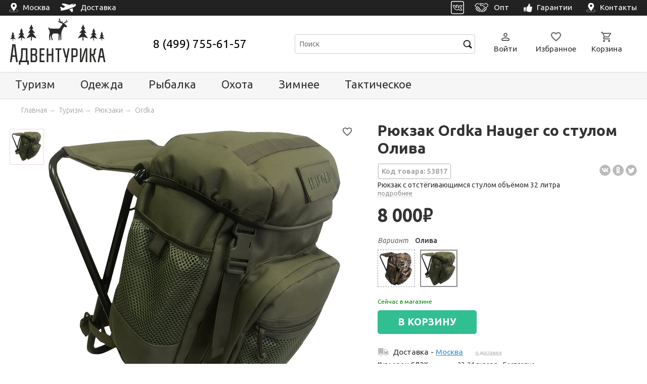

--- FILE ---
content_type: text/html; charset=utf-8
request_url: https://adventurica.ru/p/53817-ryukzak-ordka-hauger-so-stulom/
body_size: 33519
content:
<!DOCTYPE html>
<html>
<head>
    <meta name="viewport" content="width=device-width, initial-scale=1.0">
    <meta charset="UTF-8">
    <title>Рюкзак Ordka Hauger со стулом Олива - купить за 8000 руб в интернет-магазине Адвентурика</title>
    <meta name="description" content="Рюкзак с отстёгивающимся стулом объёмом 32 литра. Доставка по Москве и России." />
    <meta name="keywords" content="Рюкзак Ordka Hauger со стулом Олива" />
    <meta name="yandex-verification" content="5ada68dca699b643" />

    <link rel="icon" href="/static/img/favicon.ico" sizes="any" />
    <link rel="icon" href="/static/img/favicon.svg" type="image/svg+xml" />

    <link rel="canonical" href="https://adventurica.ru/p/53817-ryukzak-ordka-hauger-so-stulom/" />






    <link rel="preconnect" href="https://fonts.googleapis.com">
    <link rel="preconnect" href="https://fonts.gstatic.com" crossorigin>
    <link href="https://fonts.googleapis.com/css2?family=Ubuntu:ital,wght@0,300;0,400;0,500;0,700;1,300;1,400&display=swap" rel="stylesheet">
    <link rel="stylesheet" href="/static/cache/css/output.7891487e8a58.css" type="text/css"><link rel="stylesheet" href="/static/cache/css/output.445552657e62.css" type="text/css" media="all">












    
    <link rel="stylesheet" href="/static/cache/css/output.7abb679f8fb3.css" type="text/css">


    
    <!-- Yandex.Metrika counter -->
<script type="text/javascript" >
   (function(m,e,t,r,i,k,a){m[i]=m[i]||function(){(m[i].a=m[i].a||[]).push(arguments)};
   m[i].l=1*new Date();
   for (var j = 0; j < document.scripts.length; j++) {if (document.scripts[j].src === r) { return; }}
   k=e.createElement(t),a=e.getElementsByTagName(t)[0],k.async=1,k.src=r,a.parentNode.insertBefore(k,a)})
   (window, document, "script", "https://mc.yandex.ru/metrika/tag.js", "ym");

   ym(34357905, "init", {
        clickmap:true,
        trackLinks:true,
        accurateTrackBounce:true,
        //webvisor:true,
        ecommerce:"dataLayer"
   });
</script>
<noscript><div><img src="https://mc.yandex.ru/watch/34357905" style="position:absolute; left:-9999px;" alt="" /></div></noscript>
<!-- /Yandex.Metrika counter -->


<!-- roistat counter -->

<!-- /roistat counter -->


<!-- Google Tag Manager -->
<script>(function(w,d,s,l,i){w[l]=w[l]||[];w[l].push({'gtm.start':
new Date().getTime(),event:'gtm.js'});var f=d.getElementsByTagName(s)[0],
j=d.createElement(s),dl=l!='dataLayer'?'&l='+l:'';j.async=true;j.src=
'https://www.googletagmanager.com/gtm.js?id='+i+dl;f.parentNode.insertBefore(j,f);
})(window,document,'script','dataLayer','GTM-W9PZWXL');</script>
<!-- End Google Tag Manager -->
    

    

</head>
<body>
    
        <!-- Google Tag Manager (noscript) -->
        <noscript><iframe src="https://www.googletagmanager.com/ns.html?id=GTM-W9PZWXL"
        height="0" width="0" style="display:none;visibility:hidden"></iframe></noscript>
        <!-- End Google Tag Manager (noscript) -->
    








    <nav id="mobile-nav">  
    <a href="/" class="nav-block">
            <svg xmlns="http://www.w3.org/2000/svg" viewBox="0 -960 960 960"><path d="M240-200h120v-200q0-17 11.5-28.5T400-440h160q17 0 28.5 11.5T600-400v200h120v-360L480-740 240-560v360Zm-80 0v-360q0-19 8.5-36t23.5-28l240-180q21-16 48-16t48 16l240 180q15 11 23.5 28t8.5 36v360q0 33-23.5 56.5T720-120H560q-17 0-28.5-11.5T520-160v-200h-80v200q0 17-11.5 28.5T400-120H240q-33 0-56.5-23.5T160-200Zm320-270Z"/></svg>
        <div>Главная</div>
    </a>
    <a href class="nav-block js-mobile-menu-link">  
        <svg xmlns="http://www.w3.org/2000/svg" viewBox="0 -960 960 960"><path d="M120-200q-17 0-28.5-11.5T80-240q0-17 11.5-28.5T120-280h320q17 0 28.5 11.5T480-240q0 17-11.5 28.5T440-200H120Zm0-200q-17 0-28.5-11.5T80-440q0-17 11.5-28.5T120-480h120q17 0 28.5 11.5T280-440q0 17-11.5 28.5T240-400H120Zm0-200q-17 0-28.5-11.5T80-640q0-17 11.5-28.5T120-680h120q17 0 28.5 11.5T280-640q0 17-11.5 28.5T240-600H120Zm440 280q-83 0-141.5-58.5T360-520q0-83 58.5-141.5T560-720q83 0 141.5 58.5T760-520q0 29-8.5 57.5T726-410l126 126q11 11 11 28t-11 28q-11 11-28 11t-28-11L670-354q-24 17-52.5 25.5T560-320Zm0-80q50 0 85-35t35-85q0-50-35-85t-85-35q-50 0-85 35t-35 85q0 50 35 85t85 35Z"/></svg>
        <div>Каталог</div>
    </a>
    <a href="/favorites/" class="nav-block favorites-nav-block js-favorites-panel">
        <div class="ico-container">
            <svg xmlns="http://www.w3.org/2000/svg" viewBox="0 -960 960 960"><path d="M480-147q-14 0-28.5-5T426-168l-69-63q-106-97-191.5-192.5T80-634q0-94 63-157t157-63q53 0 100 22.5t80 61.5q33-39 80-61.5T660-854q94 0 157 63t63 157q0 115-85 211T602-230l-68 62q-11 11-25.5 16t-28.5 5Zm-38-543q-29-41-62-62.5T300-774q-60 0-100 40t-40 100q0 52 37 110.5T285.5-410q51.5 55 106 103t88.5 79q34-31 88.5-79t106-103Q726-465 763-523.5T800-634q0-60-40-100t-100-40q-47 0-80 21.5T518-690q-7 10-17 15t-21 5q-11 0-21-5t-17-15Zm38 189Z"/></svg>
            <div class="quantity-circle js-quantity-circle js-quantity"></div>
        </div>
        <div>Избранное</div>
    </a>
    <a href="/order/" class="nav-block basket-nav-block js-basket-panel">
        <div class="ico-container">
            <svg xmlns="http://www.w3.org/2000/svg" viewBox="0 -960 960 960"><path d="M280-80q-33 0-56.5-23.5T200-160q0-33 23.5-56.5T280-240q33 0 56.5 23.5T360-160q0 33-23.5 56.5T280-80Zm400 0q-33 0-56.5-23.5T600-160q0-33 23.5-56.5T680-240q33 0 56.5 23.5T760-160q0 33-23.5 56.5T680-80ZM246-720l96 200h280l110-200H246Zm-38-80h590q23 0 35 20.5t1 41.5L692-482q-11 20-29.5 31T622-440H324l-44 80h440q17 0 28.5 11.5T760-320q0 17-11.5 28.5T720-280H280q-45 0-68-39.5t-2-78.5l54-98-144-304H80q-17 0-28.5-11.5T40-840q0-17 11.5-28.5T80-880h65q11 0 21 6t15 17l27 57Zm134 280h280-280Z"/></svg>
            <div class="quantity-circle js-quantity-circle js-quantity"></div>
        </div>
        <div>Корзина</div>
    </a>
    <a href="/visitor/" class="nav-block">
        <svg xmlns="http://www.w3.org/2000/svg" viewBox="0 -960 960 960"><path d="M480-480q-66 0-113-47t-47-113q0-66 47-113t113-47q66 0 113 47t47 113q0 66-47 113t-113 47ZM160-240v-32q0-34 17.5-62.5T224-378q62-31 126-46.5T480-440q66 0 130 15.5T736-378q29 15 46.5 43.5T800-272v32q0 33-23.5 56.5T720-160H240q-33 0-56.5-23.5T160-240Zm80 0h480v-32q0-11-5.5-20T700-306q-54-27-109-40.5T480-360q-56 0-111 13.5T260-306q-9 5-14.5 14t-5.5 20v32Zm240-320q33 0 56.5-23.5T560-640q0-33-23.5-56.5T480-720q-33 0-56.5 23.5T400-640q0 33 23.5 56.5T480-560Zm0-80Zm0 400Z"/></svg>
        <div>Профиль</div>
    </a>
</nav>

    

<div id="mobile-search-modal" class="reveal-modal mobile-search-modal">
    <div class="inner">

        <div class="content" id="mobile-search-container">

            <div class="search-panel">
                <div class="search-line">
                    <form id="mobile-search-form" name="search-form" action="/c/search/" method="get" onsubmit="if(!document.getElementById('mobile-search-input').value) return false">
                        <input id="mobile-search-input" class="styler input-text" type="text" name="query" value="" placeholder="Поиск" autocomplete="off" />
                        <button class="clear-button js-clear-button"><svg xmlns="http://www.w3.org/2000/svg" viewBox="0 -960 960 960" fill="#5f6368"><path d="M480-424 284-228q-11 11-28 11t-28-11q-11-11-11-28t11-28l196-196-196-196q-11-11-11-28t11-28q11-11 28-11t28 11l196 196 196-196q11-11 28-11t28 11q11 11 11 28t-11 28L536-480l196 196q11 11 11 28t-11 28q-11 11-28 11t-28-11L480-424Z"/></svg></button>
                        <input class="inner input-submit" type="submit" value=" " />
                    </form>
                    <!--<div id="search-results-popup" class="search-results-popup"></div> -->
                </div>
                <a href class="cancel-button js-close-reveal-modal">Отмена</a>




            </div>


        </div>

    </div>
</div>






    




<div id="mobile-menu-modal" class="mobile-menu-modal reveal-modal">
    <div id="mobile-menu" class="inner">

        <div class="page-header">
            <div class="b-pagecol">
                <div class="mobile-header-table">
                    <a class="js-mobile-menu-link navicon-button">  

                            <svg xmlns="http://www.w3.org/2000/svg" viewBox="0 -960 960 960" fill="#5f6368"><path d="M480-424 284-228q-11 11-28 11t-28-11q-11-11-11-28t11-28l196-196-196-196q-11-11-11-28t11-28q11-11 28-11t28 11l196 196 196-196q11-11 28-11t28 11q11 11 11 28t-11 28L536-480l196 196q11 11 11 28t-11 28q-11 11-28 11t-28-11L480-424Z"/></svg>

                    </a>

                    <a class="logo" href="/" title="Адвентурика">
                        <img src="/static/img/logo.png" alt="Адвентурика" /><br />
                    </a>


                    <div class="search-panel">
                        <div id="search-line" class="search-line">
                            <form>
                            <a class="js-reveal" data-reveal-id="mobile-search-modal">
                            <input class="styler input-text" type="text" name="query" value="" placeholder="Поиск" /><input class="inner input-submit" type="submit" value=" " />
                            </a>
                            </form>
                        </div>
                    </div>

                </div>
            </div>
        </div>



        <a href="#" class="back-link js-back-link">

            <span style="margin-left:20px">Назад</span>
        </a>

        <div class="b-relative mobile-menu-list js-mobile-menu-list">

            <div class="catalog">

                <div class="title">Каталог</div>

                <ul>


                
                
                        
                
                    <li>
                        <a href="/c/snaryazhenie/" class="
                            
                            root 
                            
                            
                            js-section category"
                                ><span>Туризм</span> <sup></sup></a>

                                <div class="dropdown js-dropdown">

                                    <div class="title">Туризм</div>

            

                    
                                    <ul class="subcategories">
                                        
                                       
                
                        
                
                    <li>
                        <a href="/c/palatki/" class="
                            
                            
                            
                            
                            js-section category"
                                ><span>Палатки</span> <sup></sup></a>

                                <div class="dropdown js-dropdown">

                                    <div class="title">Палатки</div>

            

                    
                                    <ul class="subcategories">
                                        
                                        <li><a href="/c/palatki/" class="category"><span>Палатки</span></a></li>
                                        
                                       
                
                        
                
                    <li>
                        <a href="/c/palatki/trekingovye/" class="
                            
                            
                            
                            preset 
                            js-section category"
                                ><span>Походные</span> <sup></sup></a>

                                <div class="dropdown js-dropdown">

                                    <div class="title">Походные</div>

            

                    
                                    <ul class="subcategories">
                                        
                                       
                                    </ul>
                    
                               </div>


                    </li>
                 
                
                        
                
                    <li>
                        <a href="/c/palatki/kempingovye/" class="
                            
                            
                            
                            preset 
                            js-section category"
                                ><span>Кемпинговые</span> <sup></sup></a>

                                <div class="dropdown js-dropdown">

                                    <div class="title">Кемпинговые</div>

            

                    
                                    <ul class="subcategories">
                                        
                                       
                                    </ul>
                    
                               </div>


                    </li>
                 
                
                        
                
                    <li>
                        <a href="/c/palatki/avtomat/" class="
                            
                            
                            
                            preset 
                            js-section category"
                                ><span>Автоматические</span> <sup></sup></a>

                                <div class="dropdown js-dropdown">

                                    <div class="title">Автоматические</div>

            

                    
                                    <ul class="subcategories">
                                        
                                       
                                    </ul>
                    
                               </div>


                    </li>
                 
                
                        
                
                    <li>
                        <a href="/c/palatki/1-2-mestnye/" class="
                            
                            
                            
                            preset 
                            js-section category"
                                ><span>1-2-местные</span> <sup></sup></a>

                                <div class="dropdown js-dropdown">

                                    <div class="title">1-2-местные</div>

            

                    
                                    <ul class="subcategories">
                                        
                                       
                                    </ul>
                    
                               </div>


                    </li>
                 
                
                        
                
                    <li>
                        <a href="/c/palatki/3-mestnye/" class="
                            
                            
                            
                            preset 
                            js-section category"
                                ><span>3-местные</span> <sup></sup></a>

                                <div class="dropdown js-dropdown">

                                    <div class="title">3-местные</div>

            

                    
                                    <ul class="subcategories">
                                        
                                       
                                    </ul>
                    
                               </div>


                    </li>
                 
                
                        
                
                    <li>
                        <a href="/c/palatki/4-mestnye/" class="
                            
                            
                            
                            preset 
                            js-section category"
                                ><span>4-местные</span> <sup></sup></a>

                                <div class="dropdown js-dropdown">

                                    <div class="title">4-местные</div>

            

                    
                                    <ul class="subcategories">
                                        
                                       
                                    </ul>
                    
                               </div>


                    </li>
                 
                
                        
                
                    <li>
                        <a href="/c/palatki/5-6-mestnye/" class="
                            
                            
                            
                            preset 
                            js-section category"
                                ><span>5-6-местные</span> <sup></sup></a>

                                <div class="dropdown js-dropdown">

                                    <div class="title">5-6-местные</div>

            

                    
                                    <ul class="subcategories">
                                        
                                       
                                    </ul>
                    
                               </div>


                    </li>
                 
                
                        
                
                    <li>
                        <a href="/c/aksessuary-dlya-turisticheskih-palatok-i-shatrov/" class="
                            
                            
                            
                            
                            js-section category"
                                ><span>Аксессуары</span> <sup></sup></a>

                                <div class="dropdown js-dropdown">

                                    <div class="title">Аксессуары</div>

            

                    
                                    <ul class="subcategories">
                                        
                                       
                                    </ul>
                    
                               </div>


                    </li>
                 
                                    </ul>
                    
                               </div>


                    </li>
                 
                
                        
                
                    <li>
                        <a href="/c/tenty-shatry/" class="
                            
                            
                            
                            
                            js-section category"
                                ><span>Тенты и шатры</span> <sup></sup></a>

                                <div class="dropdown js-dropdown">

                                    <div class="title">Тенты и шатры</div>

            

                    
                                    <ul class="subcategories">
                                        
                                        <li><a href="/c/tenty-shatry/" class="category"><span>Тенты и шатры</span></a></li>
                                        
                                       
                
                        
                
                    <li>
                        <a href="/c/tenty-shatry/shatry/" class="
                            
                            
                            
                            preset 
                            js-section category"
                                ><span>Шатры</span> <sup></sup></a>

                                <div class="dropdown js-dropdown">

                                    <div class="title">Шатры</div>

            

                    
                                    <ul class="subcategories">
                                        
                                       
                                    </ul>
                    
                               </div>


                    </li>
                 
                
                        
                
                    <li>
                        <a href="/c/tenty-shatry/tenty/" class="
                            
                            
                            
                            preset 
                            js-section category"
                                ><span>Тенты</span> <sup></sup></a>

                                <div class="dropdown js-dropdown">

                                    <div class="title">Тенты</div>

            

                    
                                    <ul class="subcategories">
                                        
                                       
                                    </ul>
                    
                               </div>


                    </li>
                 
                
                        
                
                    <li>
                        <a href="/c/tenty-shatry/dlya-dusha-i-tualeta/" class="
                            
                            
                            
                            preset 
                            js-section category"
                                ><span>Душ и туалет</span> <sup></sup></a>

                                <div class="dropdown js-dropdown">

                                    <div class="title">Душ и туалет</div>

            

                    
                                    <ul class="subcategories">
                                        
                                       
                                    </ul>
                    
                               </div>


                    </li>
                 
                                    </ul>
                    
                               </div>


                    </li>
                 
                
                        
                
                    <li>
                        <a href="/c/ryukzaki/" class="
                            
                            
                            
                            
                            js-section category"
                                ><span>Рюкзаки</span> <sup></sup></a>

                                <div class="dropdown js-dropdown">

                                    <div class="title">Рюкзаки</div>

            

                    
                                    <ul class="subcategories">
                                        
                                        <li><a href="/c/ryukzaki/" class="category"><span>Рюкзаки</span></a></li>
                                        
                                       
                
                        
                
                    <li>
                        <a href="/c/ryukzaki/pohodnye/" class="
                            
                            
                            
                            preset 
                            js-section category"
                                ><span>Походные</span> <sup></sup></a>

                                <div class="dropdown js-dropdown">

                                    <div class="title">Походные</div>

            

                    
                                    <ul class="subcategories">
                                        
                                       
                                    </ul>
                    
                               </div>


                    </li>
                 
                
                        
                
                    <li>
                        <a href="/c/ryukzaki/dlya-ohoty-i-rybalki/" class="
                            
                            
                            
                            preset 
                            js-section category"
                                ><span>Для охоты и рыбалки</span> <sup></sup></a>

                                <div class="dropdown js-dropdown">

                                    <div class="title">Для охоты и рыбалки</div>

            

                    
                                    <ul class="subcategories">
                                        
                                       
                                    </ul>
                    
                               </div>


                    </li>
                 
                
                        
                
                    <li>
                        <a href="/c/ryukzaki/takticheskie/" class="
                            
                            
                            
                            preset 
                            js-section category"
                                ><span>Тактические</span> <sup></sup></a>

                                <div class="dropdown js-dropdown">

                                    <div class="title">Тактические</div>

            

                    
                                    <ul class="subcategories">
                                        
                                       
                                    </ul>
                    
                               </div>


                    </li>
                 
                                    </ul>
                    
                               </div>


                    </li>
                 
                
                        
                
                    <li>
                        <a href="/c/sumki-aptechki-upakovki/" class="
                            
                            
                            
                            
                            js-section category"
                                ><span>Сумки, аптечки, упаковки</span> <sup></sup></a>

                                <div class="dropdown js-dropdown">

                                    <div class="title">Сумки, аптечки, упаковки</div>

            

                    
                                    <ul class="subcategories">
                                        
                                       
                
                        
                
                    <li>
                        <a href="/c/dorozhnye-sumki-i-bauly/" class="
                            
                            
                            
                            
                            js-section category"
                                ><span>Дорожные сумки и баулы</span> <sup></sup></a>

                                <div class="dropdown js-dropdown">

                                    <div class="title">Дорожные сумки и баулы</div>

            

                    
                                    <ul class="subcategories">
                                        
                                        <li><a href="/c/dorozhnye-sumki-i-bauly/" class="category"><span>Дорожные сумки и баулы</span></a></li>
                                        
                                       
                                    </ul>
                    
                               </div>


                    </li>
                 
                
                        
                
                    <li>
                        <a href="/c/koshelki-i-sumki/" class="
                            
                            
                            
                            
                            js-section category"
                                ><span>Кошельки и сумочки</span> <sup></sup></a>

                                <div class="dropdown js-dropdown">

                                    <div class="title">Кошельки и сумочки</div>

            

                    
                                    <ul class="subcategories">
                                        
                                        <li><a href="/c/koshelki-i-sumki/" class="category"><span>Кошельки и сумочки</span></a></li>
                                        
                                       
                                    </ul>
                    
                               </div>


                    </li>
                 
                
                        
                
                    <li>
                        <a href="/c/germoupakovka/" class="
                            
                            
                            
                            
                            js-section category"
                                ><span>Гермоупаковки</span> <sup></sup></a>

                                <div class="dropdown js-dropdown">

                                    <div class="title">Гермоупаковки</div>

            

                    
                                    <ul class="subcategories">
                                        
                                        <li><a href="/c/germoupakovka/" class="category"><span>Гермоупаковки</span></a></li>
                                        
                                       
                                    </ul>
                    
                               </div>


                    </li>
                 
                
                        
                
                    <li>
                        <a href="/c/aptechki/" class="
                            
                            
                            
                            
                            js-section category"
                                ><span>Аптечки</span> <sup></sup></a>

                                <div class="dropdown js-dropdown">

                                    <div class="title">Аптечки</div>

            

                    
                                    <ul class="subcategories">
                                        
                                        <li><a href="/c/aptechki/" class="category"><span>Аптечки</span></a></li>
                                        
                                       
                                    </ul>
                    
                               </div>


                    </li>
                 
                
                        
                
                    <li>
                        <a href="/c/termosumki/" class="
                            
                            
                            
                            
                            js-section category"
                                ><span>Термосумки</span> <sup></sup></a>

                                <div class="dropdown js-dropdown">

                                    <div class="title">Термосумки</div>

            

                    
                                    <ul class="subcategories">
                                        
                                        <li><a href="/c/termosumki/" class="category"><span>Термосумки</span></a></li>
                                        
                                       
                                    </ul>
                    
                               </div>


                    </li>
                 
                                    </ul>
                    
                               </div>


                    </li>
                 
                
                        
                
                    <li>
                        <a href="/c/spalniki/" class="
                            
                            
                            
                            
                            js-section category"
                                ><span>Спальники</span> <sup></sup></a>

                                <div class="dropdown js-dropdown">

                                    <div class="title">Спальники</div>

            

                    
                                    <ul class="subcategories">
                                        
                                        <li><a href="/c/spalniki/" class="category"><span>Спальники</span></a></li>
                                        
                                       
                
                        
                
                    <li>
                        <a href="/c/spalniki/odeyala/" class="
                            
                            
                            
                            preset 
                            js-section category"
                                ><span>Одеяла</span> <sup></sup></a>

                                <div class="dropdown js-dropdown">

                                    <div class="title">Одеяла</div>

            

                    
                                    <ul class="subcategories">
                                        
                                       
                                    </ul>
                    
                               </div>


                    </li>
                 
                
                        
                
                    <li>
                        <a href="/c/spalniki/kokony/" class="
                            
                            
                            
                            preset 
                            js-section category"
                                ><span>Коконы</span> <sup></sup></a>

                                <div class="dropdown js-dropdown">

                                    <div class="title">Коконы</div>

            

                    
                                    <ul class="subcategories">
                                        
                                       
                                    </ul>
                    
                               </div>


                    </li>
                 
                
                        
                
                    <li>
                        <a href="/c/spalniki/kompressionnye-meshki/" class="
                            
                            
                            
                            preset 
                            js-section category"
                                ><span>Компрессионные мешки</span> <sup></sup></a>

                                <div class="dropdown js-dropdown">

                                    <div class="title">Компрессионные мешки</div>

            

                    
                                    <ul class="subcategories">
                                        
                                       
                                    </ul>
                    
                               </div>


                    </li>
                 
                
                        
                
                    <li>
                        <a href="/c/spalniki/vkladyshi/" class="
                            
                            
                            
                            preset 
                            js-section category"
                                ><span>Вкладыши</span> <sup></sup></a>

                                <div class="dropdown js-dropdown">

                                    <div class="title">Вкладыши</div>

            

                    
                                    <ul class="subcategories">
                                        
                                       
                                    </ul>
                    
                               </div>


                    </li>
                 
                                    </ul>
                    
                               </div>


                    </li>
                 
                
                        
                
                    <li>
                        <a href="/c/kovriki/" class="
                            
                            
                            
                            
                            js-section category"
                                ><span>Коврики</span> <sup></sup></a>

                                <div class="dropdown js-dropdown">

                                    <div class="title">Коврики</div>

            

                    
                                    <ul class="subcategories">
                                        
                                        <li><a href="/c/kovriki/" class="category"><span>Коврики</span></a></li>
                                        
                                       
                
                        
                
                    <li>
                        <a href="/c/kovriki/samonaduvayushiesya/" class="
                            
                            
                            
                            preset 
                            js-section category"
                                ><span>Самонадувающиеся</span> <sup></sup></a>

                                <div class="dropdown js-dropdown">

                                    <div class="title">Самонадувающиеся</div>

            

                    
                                    <ul class="subcategories">
                                        
                                       
                                    </ul>
                    
                               </div>


                    </li>
                 
                
                        
                
                    <li>
                        <a href="/c/kovriki/naduvnye/" class="
                            
                            
                            
                            preset 
                            js-section category"
                                ><span>Надувные</span> <sup></sup></a>

                                <div class="dropdown js-dropdown">

                                    <div class="title">Надувные</div>

            

                    
                                    <ul class="subcategories">
                                        
                                       
                                    </ul>
                    
                               </div>


                    </li>
                 
                
                        
                
                    <li>
                        <a href="/c/kovriki/penki/" class="
                            
                            
                            
                            preset 
                            js-section category"
                                ><span>Пенки</span> <sup></sup></a>

                                <div class="dropdown js-dropdown">

                                    <div class="title">Пенки</div>

            

                    
                                    <ul class="subcategories">
                                        
                                       
                                    </ul>
                    
                               </div>


                    </li>
                 
                
                        
                
                    <li>
                        <a href="/c/kovriki/sidushki/" class="
                            
                            
                            
                            preset 
                            js-section category"
                                ><span>Сидушки</span> <sup></sup></a>

                                <div class="dropdown js-dropdown">

                                    <div class="title">Сидушки</div>

            

                    
                                    <ul class="subcategories">
                                        
                                       
                                    </ul>
                    
                               </div>


                    </li>
                 
                                    </ul>
                    
                               </div>


                    </li>
                 
                
                        
                
                    <li>
                        <a href="/c/kemp-mebel/" class="
                            
                            
                            
                            
                            js-section category"
                                ><span>Мебель</span> <sup></sup></a>

                                <div class="dropdown js-dropdown">

                                    <div class="title">Мебель</div>

            

                    
                                    <ul class="subcategories">
                                        
                                        <li><a href="/c/kemp-mebel/" class="category"><span>Мебель</span></a></li>
                                        
                                       
                
                        
                
                    <li>
                        <a href="/c/kemp-mebel/stoly/" class="
                            
                            
                            
                            preset 
                            js-section category"
                                ><span>Столы</span> <sup></sup></a>

                                <div class="dropdown js-dropdown">

                                    <div class="title">Столы</div>

            

                    
                                    <ul class="subcategories">
                                        
                                       
                                    </ul>
                    
                               </div>


                    </li>
                 
                
                        
                
                    <li>
                        <a href="/c/kemp-mebel/kresla-i-stulya/" class="
                            
                            
                            
                            preset 
                            js-section category"
                                ><span>Кресла и стулья</span> <sup></sup></a>

                                <div class="dropdown js-dropdown">

                                    <div class="title">Кресла и стулья</div>

            

                    
                                    <ul class="subcategories">
                                        
                                       
                                    </ul>
                    
                               </div>


                    </li>
                 
                
                        
                
                    <li>
                        <a href="/c/kemp-mebel/raskladushki/" class="
                            
                            
                            
                            preset 
                            js-section category"
                                ><span>Раскладушки</span> <sup></sup></a>

                                <div class="dropdown js-dropdown">

                                    <div class="title">Раскладушки</div>

            

                    
                                    <ul class="subcategories">
                                        
                                       
                                    </ul>
                    
                               </div>


                    </li>
                 
                
                        
                
                    <li>
                        <a href="/c/naduvnaya-mebel/" class="
                            
                            
                            
                            
                            js-section category"
                                ><span>Надувная мебель</span> <sup></sup></a>

                                <div class="dropdown js-dropdown">

                                    <div class="title">Надувная мебель</div>

            

                    
                                    <ul class="subcategories">
                                        
                                        <li><a href="/c/naduvnaya-mebel/" class="category"><span>Надувная мебель</span></a></li>
                                        
                                       
                                    </ul>
                    
                               </div>


                    </li>
                 
                                    </ul>
                    
                               </div>


                    </li>
                 
                
                        
                
                    <li>
                        <a href="/c/fonari/" class="
                            
                            
                            
                            
                            js-section category"
                                ><span>Фонари</span> <sup></sup></a>

                                <div class="dropdown js-dropdown">

                                    <div class="title">Фонари</div>

            

                    
                                    <ul class="subcategories">
                                        
                                        <li><a href="/c/fonari/" class="category"><span>Фонари</span></a></li>
                                        
                                       
                
                        
                
                    <li>
                        <a href="/c/fonari/nalobnye/" class="
                            
                            
                            
                            preset 
                            js-section category"
                                ><span>Налобные</span> <sup></sup></a>

                                <div class="dropdown js-dropdown">

                                    <div class="title">Налобные</div>

            

                    
                                    <ul class="subcategories">
                                        
                                       
                                    </ul>
                    
                               </div>


                    </li>
                 
                
                        
                
                    <li>
                        <a href="/c/fonari/kempingovye/" class="
                            
                            
                            
                            preset 
                            js-section category"
                                ><span>Кемпинговые</span> <sup></sup></a>

                                <div class="dropdown js-dropdown">

                                    <div class="title">Кемпинговые</div>

            

                    
                                    <ul class="subcategories">
                                        
                                       
                                    </ul>
                    
                               </div>


                    </li>
                 
                
                        
                
                    <li>
                        <a href="/c/fonari/ruchnye/" class="
                            
                            
                            
                            preset 
                            js-section category"
                                ><span>Ручные</span> <sup></sup></a>

                                <div class="dropdown js-dropdown">

                                    <div class="title">Ручные</div>

            

                    
                                    <ul class="subcategories">
                                        
                                       
                                    </ul>
                    
                               </div>


                    </li>
                 
                                    </ul>
                    
                               </div>


                    </li>
                 
                
                        
                
                    <li>
                        <a href="/c/posuda/" class="
                            
                            
                            
                            
                            js-section category"
                                ><span>Посуда</span> <sup></sup></a>

                                <div class="dropdown js-dropdown">

                                    <div class="title">Посуда</div>

            

                    
                                    <ul class="subcategories">
                                        
                                        <li><a href="/c/posuda/" class="category"><span>Посуда</span></a></li>
                                        
                                       
                
                        
                
                    <li>
                        <a href="/c/posuda/nabory-posudy/" class="
                            
                            
                            
                            preset 
                            js-section category"
                                ><span>Наборы посуды</span> <sup></sup></a>

                                <div class="dropdown js-dropdown">

                                    <div class="title">Наборы посуды</div>

            

                    
                                    <ul class="subcategories">
                                        
                                       
                                    </ul>
                    
                               </div>


                    </li>
                 
                
                        
                
                    <li>
                        <a href="/c/posuda/kastryuli-i-kotelki/" class="
                            
                            
                            
                            preset 
                            js-section category"
                                ><span>Котелки и кастрюли</span> <sup></sup></a>

                                <div class="dropdown js-dropdown">

                                    <div class="title">Котелки и кастрюли</div>

            

                    
                                    <ul class="subcategories">
                                        
                                       
                                    </ul>
                    
                               </div>


                    </li>
                 
                
                        
                
                    <li>
                        <a href="/c/posuda/butylki-i-flyagi/" class="
                            
                            
                            
                            preset 
                            js-section category"
                                ><span>Фляги и бутылки</span> <sup></sup></a>

                                <div class="dropdown js-dropdown">

                                    <div class="title">Фляги и бутылки</div>

            

                    
                                    <ul class="subcategories">
                                        
                                       
                                    </ul>
                    
                               </div>


                    </li>
                 
                
                        
                
                    <li>
                        <a href="/c/posuda/kruzhki/" class="
                            
                            
                            
                            preset 
                            js-section category"
                                ><span>Кружки и стаканы</span> <sup></sup></a>

                                <div class="dropdown js-dropdown">

                                    <div class="title">Кружки и стаканы</div>

            

                    
                                    <ul class="subcategories">
                                        
                                       
                                    </ul>
                    
                               </div>


                    </li>
                 
                
                        
                
                    <li>
                        <a href="/c/posuda/stolovye-pribory/" class="
                            
                            
                            
                            preset 
                            js-section category"
                                ><span>Столовые приборы</span> <sup></sup></a>

                                <div class="dropdown js-dropdown">

                                    <div class="title">Столовые приборы</div>

            

                    
                                    <ul class="subcategories">
                                        
                                       
                                    </ul>
                    
                               </div>


                    </li>
                 
                
                        
                
                    <li>
                        <a href="/c/posuda/chajniki/" class="
                            
                            
                            
                            preset 
                            js-section category"
                                ><span>Чайники</span> <sup></sup></a>

                                <div class="dropdown js-dropdown">

                                    <div class="title">Чайники</div>

            

                    
                                    <ul class="subcategories">
                                        
                                       
                                    </ul>
                    
                               </div>


                    </li>
                 
                
                        
                
                    <li>
                        <a href="/c/posuda/skovorody/" class="
                            
                            
                            
                            preset 
                            js-section category"
                                ><span>Сковороды</span> <sup></sup></a>

                                <div class="dropdown js-dropdown">

                                    <div class="title">Сковороды</div>

            

                    
                                    <ul class="subcategories">
                                        
                                       
                                    </ul>
                    
                               </div>


                    </li>
                 
                
                        
                
                    <li>
                        <a href="/c/posuda/miski/" class="
                            
                            
                            
                            preset 
                            js-section category"
                                ><span>Миски и тарелки</span> <sup></sup></a>

                                <div class="dropdown js-dropdown">

                                    <div class="title">Миски и тарелки</div>

            

                    
                                    <ul class="subcategories">
                                        
                                       
                                    </ul>
                    
                               </div>


                    </li>
                 
                
                        
                
                    <li>
                        <a href="/c/posuda/turisticheskaya-posuda-iz-nerzhaveyushej-stali/" class="
                            
                            
                            
                            preset 
                            js-section category"
                                ><span>Из нержавейки</span> <sup></sup></a>

                                <div class="dropdown js-dropdown">

                                    <div class="title">Из нержавейки</div>

            

                    
                                    <ul class="subcategories">
                                        
                                       
                                    </ul>
                    
                               </div>


                    </li>
                 
                
                        
                
                    <li>
                        <a href="/c/posuda/posuda-dlya-kostra/" class="
                            
                            
                            
                            preset 
                            js-section category"
                                ><span>Для костра</span> <sup></sup></a>

                                <div class="dropdown js-dropdown">

                                    <div class="title">Для костра</div>

            

                    
                                    <ul class="subcategories">
                                        
                                       
                                    </ul>
                    
                               </div>


                    </li>
                 
                                    </ul>
                    
                               </div>


                    </li>
                 
                
                        
                
                    <li>
                        <a href="/c/termosy/" class="
                            
                            
                            
                            
                            js-section category"
                                ><span>Термосы и термокружки</span> <sup></sup></a>

                                <div class="dropdown js-dropdown">

                                    <div class="title">Термосы и термокружки</div>

            

                    
                                    <ul class="subcategories">
                                        
                                        <li><a href="/c/termosy/" class="category"><span>Термосы и термокружки</span></a></li>
                                        
                                       
                
                        
                
                    <li>
                        <a href="/c/termosy/turisticheskie-termosy/" class="
                            
                            
                            
                            preset 
                            js-section category"
                                ><span>Термосы</span> <sup></sup></a>

                                <div class="dropdown js-dropdown">

                                    <div class="title">Термосы</div>

            

                    
                                    <ul class="subcategories">
                                        
                                       
                                    </ul>
                    
                               </div>


                    </li>
                 
                
                        
                
                    <li>
                        <a href="/c/termosy/termokruzhki/" class="
                            
                            
                            
                            preset 
                            js-section category"
                                ><span>Термокружки</span> <sup></sup></a>

                                <div class="dropdown js-dropdown">

                                    <div class="title">Термокружки</div>

            

                    
                                    <ul class="subcategories">
                                        
                                       
                                    </ul>
                    
                               </div>


                    </li>
                 
                
                        
                
                    <li>
                        <a href="/c/termosy/termobutylki/" class="
                            
                            
                            
                            preset 
                            js-section category"
                                ><span>Термобутылки</span> <sup></sup></a>

                                <div class="dropdown js-dropdown">

                                    <div class="title">Термобутылки</div>

            

                    
                                    <ul class="subcategories">
                                        
                                       
                                    </ul>
                    
                               </div>


                    </li>
                 
                                    </ul>
                    
                               </div>


                    </li>
                 
                
                        
                
                    <li>
                        <a href="/c/rubit-pilit/" class="
                            
                            
                            
                            
                            js-section category"
                                ><span>Инструменты</span> <sup></sup></a>

                                <div class="dropdown js-dropdown">

                                    <div class="title">Инструменты</div>

            

                    
                                    <ul class="subcategories">
                                        
                                        <li><a href="/c/rubit-pilit/" class="category"><span>Инструменты</span></a></li>
                                        
                                       
                
                        
                
                    <li>
                        <a href="/c/lopaty/" class="
                            
                            
                            
                            
                            js-section category"
                                ><span>Лопаты</span> <sup></sup></a>

                                <div class="dropdown js-dropdown">

                                    <div class="title">Лопаты</div>

            

                    
                                    <ul class="subcategories">
                                        
                                        <li><a href="/c/lopaty/" class="category"><span>Лопаты</span></a></li>
                                        
                                       
                                    </ul>
                    
                               </div>


                    </li>
                 
                
                        
                
                    <li>
                        <a href="/c/pily/" class="
                            
                            
                            
                            
                            js-section category"
                                ><span>Пилы</span> <sup></sup></a>

                                <div class="dropdown js-dropdown">

                                    <div class="title">Пилы</div>

            

                    
                                    <ul class="subcategories">
                                        
                                        <li><a href="/c/pily/" class="category"><span>Пилы</span></a></li>
                                        
                                       
                                    </ul>
                    
                               </div>


                    </li>
                 
                
                        
                
                    <li>
                        <a href="/c/topory/" class="
                            
                            
                            
                            
                            js-section category"
                                ><span>Топоры</span> <sup></sup></a>

                                <div class="dropdown js-dropdown">

                                    <div class="title">Топоры</div>

            

                    
                                    <ul class="subcategories">
                                        
                                        <li><a href="/c/topory/" class="category"><span>Топоры</span></a></li>
                                        
                                       
                                    </ul>
                    
                               </div>


                    </li>
                 
                
                        
                
                    <li>
                        <a href="/c/nasosy/" class="
                            
                            
                            
                            
                            js-section category"
                                ><span>Насосы</span> <sup></sup></a>

                                <div class="dropdown js-dropdown">

                                    <div class="title">Насосы</div>

            

                    
                                    <ul class="subcategories">
                                        
                                        <li><a href="/c/nasosy/" class="category"><span>Насосы</span></a></li>
                                        
                                       
                                    </ul>
                    
                               </div>


                    </li>
                 
                                    </ul>
                    
                               </div>


                    </li>
                 
                
                        
                
                    <li>
                        <a href="/c/nozhi-i-multituly/" class="
                            
                            
                            
                            
                            js-section category"
                                ><span>Ножи и мультитулы</span> <sup></sup></a>

                                <div class="dropdown js-dropdown">

                                    <div class="title">Ножи и мультитулы</div>

            

                    
                                    <ul class="subcategories">
                                        
                                       
                
                        
                
                    <li>
                        <a href="/c/nozhi/" class="
                            
                            
                            
                            
                            js-section category"
                                ><span>Ножи</span> <sup></sup></a>

                                <div class="dropdown js-dropdown">

                                    <div class="title">Ножи</div>

            

                    
                                    <ul class="subcategories">
                                        
                                        <li><a href="/c/nozhi/" class="category"><span>Ножи</span></a></li>
                                        
                                       
                                    </ul>
                    
                               </div>


                    </li>
                 
                
                        
                
                    <li>
                        <a href="/c/multituly/" class="
                            
                            
                            
                            
                            js-section category"
                                ><span>Мультитулы</span> <sup></sup></a>

                                <div class="dropdown js-dropdown">

                                    <div class="title">Мультитулы</div>

            

                    
                                    <ul class="subcategories">
                                        
                                        <li><a href="/c/multituly/" class="category"><span>Мультитулы</span></a></li>
                                        
                                       
                                    </ul>
                    
                               </div>


                    </li>
                 
                                    </ul>
                    
                               </div>


                    </li>
                 
                
                        
                
                    <li>
                        <a href="/c/gaz/" class="
                            
                            
                            
                            
                            js-section category"
                                ><span>Газовое оборудование</span> <sup></sup></a>

                                <div class="dropdown js-dropdown">

                                    <div class="title">Газовое оборудование</div>

            

                    
                                    <ul class="subcategories">
                                        
                                        <li><a href="/c/gaz/" class="category"><span>Газовое оборудование</span></a></li>
                                        
                                       
                                    </ul>
                    
                               </div>


                    </li>
                 
                
                        
                
                    <li>
                        <a href="/c/palki-dlya-skandinavskoj-hodby-i-trekingovye-palki/" class="
                            
                            
                            
                            
                            js-section category"
                                ><span>Треккинговые палки</span> <sup></sup></a>

                                <div class="dropdown js-dropdown">

                                    <div class="title">Треккинговые палки</div>

            

                    
                                    <ul class="subcategories">
                                        
                                        <li><a href="/c/palki-dlya-skandinavskoj-hodby-i-trekingovye-palki/" class="category"><span>Треккинговые палки</span></a></li>
                                        
                                       
                                    </ul>
                    
                               </div>


                    </li>
                 
                
                        
                
                    <li>
                        <a href="/c/koster-mangal-gril/" class="
                            
                            
                            
                            
                            js-section category"
                                ><span>Костер, мангал, гриль</span> <sup></sup></a>

                                <div class="dropdown js-dropdown">

                                    <div class="title">Костер, мангал, гриль</div>

            

                    
                                    <ul class="subcategories">
                                        
                                        <li><a href="/c/koster-mangal-gril/" class="category"><span>Костер, мангал, гриль</span></a></li>
                                        
                                       
                                    </ul>
                    
                               </div>


                    </li>
                 
                
                        
                
                    <li>
                        <a href="/c/emkosti-dlya-vody/" class="
                            
                            
                            
                            
                            js-section category"
                                ><span>Емкости для воды</span> <sup></sup></a>

                                <div class="dropdown js-dropdown">

                                    <div class="title">Емкости для воды</div>

            

                    
                                    <ul class="subcategories">
                                        
                                        <li><a href="/c/emkosti-dlya-vody/" class="category"><span>Емкости для воды</span></a></li>
                                        
                                       
                                    </ul>
                    
                               </div>


                    </li>
                 
                
                        
                
                    <li>
                        <a href="/c/ochki/" class="
                            
                            
                            
                            
                            js-section category"
                                ><span>Очки</span> <sup></sup></a>

                                <div class="dropdown js-dropdown">

                                    <div class="title">Очки</div>

            

                    
                                    <ul class="subcategories">
                                        
                                        <li><a href="/c/ochki/" class="category"><span>Очки</span></a></li>
                                        
                                       
                                    </ul>
                    
                               </div>


                    </li>
                 
                
                        
                
                    <li>
                        <a href="/c/kompasy/" class="
                            
                            
                            
                            
                            js-section category"
                                ><span>Компасы</span> <sup></sup></a>

                                <div class="dropdown js-dropdown">

                                    <div class="title">Компасы</div>

            

                    
                                    <ul class="subcategories">
                                        
                                        <li><a href="/c/kompasy/" class="category"><span>Компасы</span></a></li>
                                        
                                       
                                    </ul>
                    
                               </div>


                    </li>
                 
                
                        
                
                    <li>
                        <a href="/c/gigiena/" class="
                            
                            
                            
                            
                            js-section category"
                                ><span>Гигиена</span> <sup></sup></a>

                                <div class="dropdown js-dropdown">

                                    <div class="title">Гигиена</div>

            

                    
                                    <ul class="subcategories">
                                        
                                        <li><a href="/c/gigiena/" class="category"><span>Гигиена</span></a></li>
                                        
                                       
                                    </ul>
                    
                               </div>


                    </li>
                 
                
                        
                
                    <li>
                        <a href="/c/zashita-ot-nasekomyh/" class="
                            
                            
                            
                            
                            js-section category"
                                ><span>Защита от насекомых</span> <sup></sup></a>

                                <div class="dropdown js-dropdown">

                                    <div class="title">Защита от насекомых</div>

            

                    
                                    <ul class="subcategories">
                                        
                                        <li><a href="/c/zashita-ot-nasekomyh/" class="category"><span>Защита от насекомых</span></a></li>
                                        
                                       
                                    </ul>
                    
                               </div>


                    </li>
                 
                
                        
                
                    <li>
                        <a href="/c/pohodnaya-eda/" class="
                            
                            
                            
                            
                            js-section category"
                                ><span>Еда</span> <sup></sup></a>

                                <div class="dropdown js-dropdown">

                                    <div class="title">Еда</div>

            

                    
                                    <ul class="subcategories">
                                        
                                        <li><a href="/c/pohodnaya-eda/" class="category"><span>Еда</span></a></li>
                                        
                                       
                                    </ul>
                    
                               </div>


                    </li>
                 
                
                        
                
                    <li>
                        <a href="/c/vodnyj-turizm/" class="
                            
                            
                            
                            
                            js-section category"
                                ><span>Водный туризм</span> <sup></sup></a>

                                <div class="dropdown js-dropdown">

                                    <div class="title">Водный туризм</div>

            

                    
                                    <ul class="subcategories">
                                        
                                        <li><a href="/c/vodnyj-turizm/" class="category"><span>Водный туризм</span></a></li>
                                        
                                       
                                    </ul>
                    
                               </div>


                    </li>
                 
                
                        
                
                    <li>
                        <a href="/c/vyzhivanie/" class="
                            
                            
                            
                            
                            js-section category"
                                ><span>Выживание</span> <sup></sup></a>

                                <div class="dropdown js-dropdown">

                                    <div class="title">Выживание</div>

            

                    
                                    <ul class="subcategories">
                                        
                                        <li><a href="/c/vyzhivanie/" class="category"><span>Выживание</span></a></li>
                                        
                                       
                                    </ul>
                    
                               </div>


                    </li>
                 
                
                        
                
                    <li>
                        <a href="/c/medicina/" class="
                            
                            
                            
                            
                            js-section category"
                                ><span>Медицина</span> <sup></sup></a>

                                <div class="dropdown js-dropdown">

                                    <div class="title">Медицина</div>

            

                    
                                    <ul class="subcategories">
                                        
                                        <li><a href="/c/medicina/" class="category"><span>Медицина</span></a></li>
                                        
                                       
                                    </ul>
                    
                               </div>


                    </li>
                 
                
                        
                
                    <li>
                        <a href="/c/soputstvuyushie-tovary/" class="
                            
                            
                            
                            
                            js-section category"
                                ><span>Полезные мелочи</span> <sup></sup></a>

                                <div class="dropdown js-dropdown">

                                    <div class="title">Полезные мелочи</div>

            

                    
                                    <ul class="subcategories">
                                        
                                        <li><a href="/c/soputstvuyushie-tovary/" class="category"><span>Полезные мелочи</span></a></li>
                                        
                                       
                                    </ul>
                    
                               </div>


                    </li>
                 
                
                        
                
                    <li>
                        <a href="/c/podarochnye-sertifikaty/" class="
                            
                            
                            
                            
                            js-section category"
                                ><span>Подарочные сертификаты</span> <sup></sup></a>

                                <div class="dropdown js-dropdown">

                                    <div class="title">Подарочные сертификаты</div>

            

                    
                                    <ul class="subcategories">
                                        
                                        <li><a href="/c/podarochnye-sertifikaty/" class="category"><span>Подарочные сертификаты</span></a></li>
                                        
                                       
                                    </ul>
                    
                               </div>


                    </li>
                 
                                    </ul>
                    
                               </div>


                    </li>
                 
                
                        
                
                    <li>
                        <a href="/c/odezhda/" class="
                            
                            root 
                            
                            
                            js-section category"
                                ><span>Одежда</span> <sup></sup></a>

                                <div class="dropdown js-dropdown">

                                    <div class="title">Одежда</div>

            

                    
                                    <ul class="subcategories">
                                        
                                       
                
                        
                
                    <li>
                        <a href="/c/kostyumy/" class="
                            
                            
                            
                            
                            js-section category"
                                ><span>Костюмы</span> <sup></sup></a>

                                <div class="dropdown js-dropdown">

                                    <div class="title">Костюмы</div>

            

                    
                                    <ul class="subcategories">
                                        
                                        <li><a href="/c/kostyumy/" class="category"><span>Костюмы</span></a></li>
                                        
                                       
                
                        
                
                    <li>
                        <a href="/c/kostyumy/dlya-rybalki/" class="
                            
                            
                            
                            preset 
                            js-section category"
                                ><span>Для рыбалки</span> <sup></sup></a>

                                <div class="dropdown js-dropdown">

                                    <div class="title">Для рыбалки</div>

            

                    
                                    <ul class="subcategories">
                                        
                                       
                                    </ul>
                    
                               </div>


                    </li>
                 
                
                        
                
                    <li>
                        <a href="/c/kostyumy/dlya-ohoty/" class="
                            
                            
                            
                            preset 
                            js-section category"
                                ><span>Для охоты</span> <sup></sup></a>

                                <div class="dropdown js-dropdown">

                                    <div class="title">Для охоты</div>

            

                    
                                    <ul class="subcategories">
                                        
                                       
                                    </ul>
                    
                               </div>


                    </li>
                 
                
                        
                
                    <li>
                        <a href="/c/kostyumy/letnie/" class="
                            
                            
                            
                            preset 
                            js-section category"
                                ><span>Летние</span> <sup></sup></a>

                                <div class="dropdown js-dropdown">

                                    <div class="title">Летние</div>

            

                    
                                    <ul class="subcategories">
                                        
                                       
                                    </ul>
                    
                               </div>


                    </li>
                 
                
                        
                
                    <li>
                        <a href="/c/kostyumy/vsesezonnye/" class="
                            
                            
                            
                            preset 
                            js-section category"
                                ><span>Демисезонные</span> <sup></sup></a>

                                <div class="dropdown js-dropdown">

                                    <div class="title">Демисезонные</div>

            

                    
                                    <ul class="subcategories">
                                        
                                       
                                    </ul>
                    
                               </div>


                    </li>
                 
                
                        
                
                    <li>
                        <a href="/c/kostyumy/zimnie/" class="
                            
                            
                            
                            preset 
                            js-section category"
                                ><span>Зимние</span> <sup></sup></a>

                                <div class="dropdown js-dropdown">

                                    <div class="title">Зимние</div>

            

                    
                                    <ul class="subcategories">
                                        
                                       
                                    </ul>
                    
                               </div>


                    </li>
                 
                
                        
                
                    <li>
                        <a href="/c/kostyumy/protivoencefalitnye/" class="
                            
                            
                            
                            preset 
                            js-section category"
                                ><span>Антиклещ</span> <sup></sup></a>

                                <div class="dropdown js-dropdown">

                                    <div class="title">Антиклещ</div>

            

                    
                                    <ul class="subcategories">
                                        
                                       
                                    </ul>
                    
                               </div>


                    </li>
                 
                
                        
                
                    <li>
                        <a href="/c/kostyumy/raincoat/" class="
                            
                            
                            
                            preset 
                            js-section category"
                                ><span>Дождевики</span> <sup></sup></a>

                                <div class="dropdown js-dropdown">

                                    <div class="title">Дождевики</div>

            

                    
                                    <ul class="subcategories">
                                        
                                       
                                    </ul>
                    
                               </div>


                    </li>
                 
                
                        
                
                    <li>
                        <a href="/c/kostyumy/nepromokaemye/" class="
                            
                            
                            
                            preset 
                            js-section category"
                                ><span>Непромокаемые</span> <sup></sup></a>

                                <div class="dropdown js-dropdown">

                                    <div class="title">Непромокаемые</div>

            

                    
                                    <ul class="subcategories">
                                        
                                       
                                    </ul>
                    
                               </div>


                    </li>
                 
                
                        
                
                    <li>
                        <a href="/c/kostyumy/membrannye-kostyumy/" class="
                            
                            
                            
                            preset 
                            js-section category"
                                ><span>Мембранные</span> <sup></sup></a>

                                <div class="dropdown js-dropdown">

                                    <div class="title">Мембранные</div>

            

                    
                                    <ul class="subcategories">
                                        
                                       
                                    </ul>
                    
                               </div>


                    </li>
                 
                
                        
                
                    <li>
                        <a href="/c/kostyumy/flisovye-kostyumy-dlya-ohoty-i-rybalki/" class="
                            
                            
                            
                            preset 
                            js-section category"
                                ><span>Флисовые</span> <sup></sup></a>

                                <div class="dropdown js-dropdown">

                                    <div class="title">Флисовые</div>

            

                    
                                    <ul class="subcategories">
                                        
                                       
                                    </ul>
                    
                               </div>


                    </li>
                 
                
                        
                
                    <li>
                        <a href="/c/kostyumy/zhenskie/" class="
                            
                            
                            
                            preset 
                            js-section category"
                                ><span>Женские</span> <sup></sup></a>

                                <div class="dropdown js-dropdown">

                                    <div class="title">Женские</div>

            

                    
                                    <ul class="subcategories">
                                        
                                       
                                    </ul>
                    
                               </div>


                    </li>
                 
                
                        
                
                    <li>
                        <a href="/c/kostyumy/detskie/" class="
                            
                            
                            
                            preset 
                            js-section category"
                                ><span>Детские</span> <sup></sup></a>

                                <div class="dropdown js-dropdown">

                                    <div class="title">Детские</div>

            

                    
                                    <ul class="subcategories">
                                        
                                       
                                    </ul>
                    
                               </div>


                    </li>
                 
                
                        
                
                    <li>
                        <a href="/c/kostyumy/kostyumy-poplavki/" class="
                            
                            
                            
                            preset 
                            js-section category"
                                ><span>Поплавки</span> <sup></sup></a>

                                <div class="dropdown js-dropdown">

                                    <div class="title">Поплавки</div>

            

                    
                                    <ul class="subcategories">
                                        
                                       
                                    </ul>
                    
                               </div>


                    </li>
                 
                
                        
                
                    <li>
                        <a href="/c/kostyumy/gorka/" class="
                            
                            
                            
                            preset 
                            js-section category"
                                ><span>Горка</span> <sup></sup></a>

                                <div class="dropdown js-dropdown">

                                    <div class="title">Горка</div>

            

                    
                                    <ul class="subcategories">
                                        
                                       
                                    </ul>
                    
                               </div>


                    </li>
                 
                
                        
                
                    <li>
                        <a href="/c/kostyumy/takticheskie-kostyumy/" class="
                            
                            
                            
                            preset 
                            js-section category"
                                ><span>Тактические</span> <sup></sup></a>

                                <div class="dropdown js-dropdown">

                                    <div class="title">Тактические</div>

            

                    
                                    <ul class="subcategories">
                                        
                                       
                                    </ul>
                    
                               </div>


                    </li>
                 
                                    </ul>
                    
                               </div>


                    </li>
                 
                
                        
                
                    <li>
                        <a href="/c/kurtki/" class="
                            
                            
                            
                            
                            js-section category"
                                ><span>Куртки</span> <sup></sup></a>

                                <div class="dropdown js-dropdown">

                                    <div class="title">Куртки</div>

            

                    
                                    <ul class="subcategories">
                                        
                                        <li><a href="/c/kurtki/" class="category"><span>Куртки</span></a></li>
                                        
                                       
                
                        
                
                    <li>
                        <a href="/c/kurtki/dlya-rybalki/" class="
                            
                            
                            
                            preset 
                            js-section category"
                                ><span>Для рыбалки</span> <sup></sup></a>

                                <div class="dropdown js-dropdown">

                                    <div class="title">Для рыбалки</div>

            

                    
                                    <ul class="subcategories">
                                        
                                       
                                    </ul>
                    
                               </div>


                    </li>
                 
                
                        
                
                    <li>
                        <a href="/c/kurtki/dlya-ohoty/" class="
                            
                            
                            
                            preset 
                            js-section category"
                                ><span>Для охоты</span> <sup></sup></a>

                                <div class="dropdown js-dropdown">

                                    <div class="title">Для охоты</div>

            

                    
                                    <ul class="subcategories">
                                        
                                       
                                    </ul>
                    
                               </div>


                    </li>
                 
                
                        
                
                    <li>
                        <a href="/c/kurtki/letnie/" class="
                            
                            
                            
                            preset 
                            js-section category"
                                ><span>Летние</span> <sup></sup></a>

                                <div class="dropdown js-dropdown">

                                    <div class="title">Летние</div>

            

                    
                                    <ul class="subcategories">
                                        
                                       
                                    </ul>
                    
                               </div>


                    </li>
                 
                
                        
                
                    <li>
                        <a href="/c/kurtki/demisezonnye/" class="
                            
                            
                            
                            preset 
                            js-section category"
                                ><span>Демисезонные</span> <sup></sup></a>

                                <div class="dropdown js-dropdown">

                                    <div class="title">Демисезонные</div>

            

                    
                                    <ul class="subcategories">
                                        
                                       
                                    </ul>
                    
                               </div>


                    </li>
                 
                
                        
                
                    <li>
                        <a href="/c/kurtki/zimnie/" class="
                            
                            
                            
                            preset 
                            js-section category"
                                ><span>Зимние</span> <sup></sup></a>

                                <div class="dropdown js-dropdown">

                                    <div class="title">Зимние</div>

            

                    
                                    <ul class="subcategories">
                                        
                                       
                                    </ul>
                    
                               </div>


                    </li>
                 
                
                        
                
                    <li>
                        <a href="/c/kurtki/nepromokaemye/" class="
                            
                            
                            
                            preset 
                            js-section category"
                                ><span>Непромокаемые</span> <sup></sup></a>

                                <div class="dropdown js-dropdown">

                                    <div class="title">Непромокаемые</div>

            

                    
                                    <ul class="subcategories">
                                        
                                       
                                    </ul>
                    
                               </div>


                    </li>
                 
                
                        
                
                    <li>
                        <a href="/c/kurtki/membrannye/" class="
                            
                            
                            
                            preset 
                            js-section category"
                                ><span>Мембранные</span> <sup></sup></a>

                                <div class="dropdown js-dropdown">

                                    <div class="title">Мембранные</div>

            

                    
                                    <ul class="subcategories">
                                        
                                       
                                    </ul>
                    
                               </div>


                    </li>
                 
                
                        
                
                    <li>
                        <a href="/c/kurtki/takticheskie-kurtki/" class="
                            
                            
                            
                            preset 
                            js-section category"
                                ><span>Тактическое</span> <sup></sup></a>

                                <div class="dropdown js-dropdown">

                                    <div class="title">Тактическое</div>

            

                    
                                    <ul class="subcategories">
                                        
                                       
                                    </ul>
                    
                               </div>


                    </li>
                 
                                    </ul>
                    
                               </div>


                    </li>
                 
                
                        
                
                    <li>
                        <a href="/c/obuv/" class="
                            
                            
                            
                            
                            js-section category"
                                ><span>Обувь</span> <sup></sup></a>

                                <div class="dropdown js-dropdown">

                                    <div class="title">Обувь</div>

            

                    
                                    <ul class="subcategories">
                                        
                                        <li><a href="/c/obuv/" class="category"><span>Обувь</span></a></li>
                                        
                                       
                
                        
                
                    <li>
                        <a href="/c/obuv/sapogi/" class="
                            
                            
                            
                            preset 
                            js-section category"
                                ><span>Сапоги</span> <sup></sup></a>

                                <div class="dropdown js-dropdown">

                                    <div class="title">Сапоги</div>

            

                    
                                    <ul class="subcategories">
                                        
                                       
                                    </ul>
                    
                               </div>


                    </li>
                 
                
                        
                
                    <li>
                        <a href="/c/obuv/botinki/" class="
                            
                            
                            
                            preset 
                            js-section category"
                                ><span>Ботинки</span> <sup></sup></a>

                                <div class="dropdown js-dropdown">

                                    <div class="title">Ботинки</div>

            

                    
                                    <ul class="subcategories">
                                        
                                       
                                    </ul>
                    
                               </div>


                    </li>
                 
                
                        
                
                    <li>
                        <a href="/c/obuv/sandalii/" class="
                            
                            
                            
                            preset 
                            js-section category"
                                ><span>Сандалии</span> <sup></sup></a>

                                <div class="dropdown js-dropdown">

                                    <div class="title">Сандалии</div>

            

                    
                                    <ul class="subcategories">
                                        
                                       
                                    </ul>
                    
                               </div>


                    </li>
                 
                
                        
                
                    <li>
                        <a href="/c/obuv/chuni-i-tapochki/" class="
                            
                            
                            
                            preset 
                            js-section category"
                                ><span>Чуни и тапочки</span> <sup></sup></a>

                                <div class="dropdown js-dropdown">

                                    <div class="title">Чуни и тапочки</div>

            

                    
                                    <ul class="subcategories">
                                        
                                       
                                    </ul>
                    
                               </div>


                    </li>
                 
                
                        
                
                    <li>
                        <a href="/c/obuv/gamashi/" class="
                            
                            
                            
                            preset 
                            js-section category"
                                ><span>Гамаши</span> <sup></sup></a>

                                <div class="dropdown js-dropdown">

                                    <div class="title">Гамаши</div>

            

                    
                                    <ul class="subcategories">
                                        
                                       
                                    </ul>
                    
                               </div>


                    </li>
                 
                
                        
                
                    <li>
                        <a href="/c/obuv/vkladyshi-v-sapogi/" class="
                            
                            
                            
                            preset 
                            js-section category"
                                ><span>Вкладыши</span> <sup></sup></a>

                                <div class="dropdown js-dropdown">

                                    <div class="title">Вкладыши</div>

            

                    
                                    <ul class="subcategories">
                                        
                                       
                                    </ul>
                    
                               </div>


                    </li>
                 
                
                        
                
                    <li>
                        <a href="/c/obuv/aksessuary-dlya-obuvi/" class="
                            
                            
                            
                            preset 
                            js-section category"
                                ><span>Аксессуары для обуви</span> <sup></sup></a>

                                <div class="dropdown js-dropdown">

                                    <div class="title">Аксессуары для обуви</div>

            

                    
                                    <ul class="subcategories">
                                        
                                       
                                    </ul>
                    
                               </div>


                    </li>
                 
                
                        
                
                    <li>
                        <a href="/c/obuv/letnyaya-obuv/" class="
                            
                            
                            
                            preset 
                            js-section category"
                                ><span>Летняя</span> <sup></sup></a>

                                <div class="dropdown js-dropdown">

                                    <div class="title">Летняя</div>

            

                    
                                    <ul class="subcategories">
                                        
                                       
                                    </ul>
                    
                               </div>


                    </li>
                 
                
                        
                
                    <li>
                        <a href="/c/obuv/demisezonnaya-obuv/" class="
                            
                            
                            
                            preset 
                            js-section category"
                                ><span>Демисезонная</span> <sup></sup></a>

                                <div class="dropdown js-dropdown">

                                    <div class="title">Демисезонная</div>

            

                    
                                    <ul class="subcategories">
                                        
                                       
                                    </ul>
                    
                               </div>


                    </li>
                 
                
                        
                
                    <li>
                        <a href="/c/obuv/zimnyaya-obuv/" class="
                            
                            
                            
                            preset 
                            js-section category"
                                ><span>Зимняя</span> <sup></sup></a>

                                <div class="dropdown js-dropdown">

                                    <div class="title">Зимняя</div>

            

                    
                                    <ul class="subcategories">
                                        
                                       
                                    </ul>
                    
                               </div>


                    </li>
                 
                
                        
                
                    <li>
                        <a href="/c/obuv/muzhskaya-obuv-dlya-rybalki-i-ohoty/" class="
                            
                            
                            
                            preset 
                            js-section category"
                                ><span>Мужская</span> <sup></sup></a>

                                <div class="dropdown js-dropdown">

                                    <div class="title">Мужская</div>

            

                    
                                    <ul class="subcategories">
                                        
                                       
                                    </ul>
                    
                               </div>


                    </li>
                 
                
                        
                
                    <li>
                        <a href="/c/obuv/zhenskaya-obuv-dlya-rybalki-i-ohoty/" class="
                            
                            
                            
                            preset 
                            js-section category"
                                ><span>Женская</span> <sup></sup></a>

                                <div class="dropdown js-dropdown">

                                    <div class="title">Женская</div>

            

                    
                                    <ul class="subcategories">
                                        
                                       
                                    </ul>
                    
                               </div>


                    </li>
                 
                
                        
                
                    <li>
                        <a href="/c/obuv/nepromokaemaya-obuv-dlya-rybalki-i-ohoty/" class="
                            
                            
                            
                            preset 
                            js-section category"
                                ><span>Непромокаемая</span> <sup></sup></a>

                                <div class="dropdown js-dropdown">

                                    <div class="title">Непромокаемая</div>

            

                    
                                    <ul class="subcategories">
                                        
                                       
                                    </ul>
                    
                               </div>


                    </li>
                 
                
                        
                
                    <li>
                        <a href="/c/obuv/rezinovaya-obuv-dlya-rybalki-i-ohoty/" class="
                            
                            
                            
                            preset 
                            js-section category"
                                ><span>Резиновая</span> <sup></sup></a>

                                <div class="dropdown js-dropdown">

                                    <div class="title">Резиновая</div>

            

                    
                                    <ul class="subcategories">
                                        
                                       
                                    </ul>
                    
                               </div>


                    </li>
                 
                
                        
                
                    <li>
                        <a href="/c/obuv/takticheskaya-obuv/" class="
                            
                            
                            
                            preset 
                            js-section category"
                                ><span>Тактическая</span> <sup></sup></a>

                                <div class="dropdown js-dropdown">

                                    <div class="title">Тактическая</div>

            

                    
                                    <ul class="subcategories">
                                        
                                       
                                    </ul>
                    
                               </div>


                    </li>
                 
                
                        
                
                    <li>
                        <a href="/c/obuv/stelki/" class="
                            
                            
                            
                            preset 
                            js-section category"
                                ><span>Стельки</span> <sup></sup></a>

                                <div class="dropdown js-dropdown">

                                    <div class="title">Стельки</div>

            

                    
                                    <ul class="subcategories">
                                        
                                       
                                    </ul>
                    
                               </div>


                    </li>
                 
                                    </ul>
                    
                               </div>


                    </li>
                 
                
                        
                
                    <li>
                        <a href="/c/bryuki-i-shorty/" class="
                            
                            
                            
                            
                            js-section category"
                                ><span>Брюки и шорты</span> <sup></sup></a>

                                <div class="dropdown js-dropdown">

                                    <div class="title">Брюки и шорты</div>

            

                    
                                    <ul class="subcategories">
                                        
                                        <li><a href="/c/bryuki-i-shorty/" class="category"><span>Брюки и шорты</span></a></li>
                                        
                                       
                
                        
                
                    <li>
                        <a href="/c/bryuki-i-shorty/bryuki/" class="
                            
                            
                            
                            preset 
                            js-section category"
                                ><span>Брюки</span> <sup></sup></a>

                                <div class="dropdown js-dropdown">

                                    <div class="title">Брюки</div>

            

                    
                                    <ul class="subcategories">
                                        
                                       
                                    </ul>
                    
                               </div>


                    </li>
                 
                
                        
                
                    <li>
                        <a href="/c/bryuki-i-shorty/shorty/" class="
                            
                            
                            
                            preset 
                            js-section category"
                                ><span>Шорты</span> <sup></sup></a>

                                <div class="dropdown js-dropdown">

                                    <div class="title">Шорты</div>

            

                    
                                    <ul class="subcategories">
                                        
                                       
                                    </ul>
                    
                               </div>


                    </li>
                 
                
                        
                
                    <li>
                        <a href="/c/bryuki-i-shorty/dlya-rybalki/" class="
                            
                            
                            
                            preset 
                            js-section category"
                                ><span>Для рыбалки</span> <sup></sup></a>

                                <div class="dropdown js-dropdown">

                                    <div class="title">Для рыбалки</div>

            

                    
                                    <ul class="subcategories">
                                        
                                       
                                    </ul>
                    
                               </div>


                    </li>
                 
                
                        
                
                    <li>
                        <a href="/c/bryuki-i-shorty/dlya-ohoty/" class="
                            
                            
                            
                            preset 
                            js-section category"
                                ><span>Для охоты</span> <sup></sup></a>

                                <div class="dropdown js-dropdown">

                                    <div class="title">Для охоты</div>

            

                    
                                    <ul class="subcategories">
                                        
                                       
                                    </ul>
                    
                               </div>


                    </li>
                 
                
                        
                
                    <li>
                        <a href="/c/bryuki-i-shorty/nepromokaemye/" class="
                            
                            
                            
                            preset 
                            js-section category"
                                ><span>Непромокаемые</span> <sup></sup></a>

                                <div class="dropdown js-dropdown">

                                    <div class="title">Непромокаемые</div>

            

                    
                                    <ul class="subcategories">
                                        
                                       
                                    </ul>
                    
                               </div>


                    </li>
                 
                
                        
                
                    <li>
                        <a href="/c/bryuki-i-shorty/takticheskie-bryuki-i-shorty/" class="
                            
                            
                            
                            preset 
                            js-section category"
                                ><span>Тактическое</span> <sup></sup></a>

                                <div class="dropdown js-dropdown">

                                    <div class="title">Тактическое</div>

            

                    
                                    <ul class="subcategories">
                                        
                                       
                                    </ul>
                    
                               </div>


                    </li>
                 
                                    </ul>
                    
                               </div>


                    </li>
                 
                
                        
                
                    <li>
                        <a href="/c/golovnye-ubory/" class="
                            
                            
                            
                            
                            js-section category"
                                ><span>Головные уборы</span> <sup></sup></a>

                                <div class="dropdown js-dropdown">

                                    <div class="title">Головные уборы</div>

            

                    
                                    <ul class="subcategories">
                                        
                                        <li><a href="/c/golovnye-ubory/" class="category"><span>Головные уборы</span></a></li>
                                        
                                       
                
                        
                
                    <li>
                        <a href="/c/golovnye-ubory/bejsbolki-i-kepki/" class="
                            
                            
                            
                            preset 
                            js-section category"
                                ><span>Бейсболки и кепки</span> <sup></sup></a>

                                <div class="dropdown js-dropdown">

                                    <div class="title">Бейсболки и кепки</div>

            

                    
                                    <ul class="subcategories">
                                        
                                       
                                    </ul>
                    
                               </div>


                    </li>
                 
                
                        
                
                    <li>
                        <a href="/c/golovnye-ubory/shlyapy-i-panamy/" class="
                            
                            
                            
                            preset 
                            js-section category"
                                ><span>Шляпы и панамы</span> <sup></sup></a>

                                <div class="dropdown js-dropdown">

                                    <div class="title">Шляпы и панамы</div>

            

                    
                                    <ul class="subcategories">
                                        
                                       
                                    </ul>
                    
                               </div>


                    </li>
                 
                
                        
                
                    <li>
                        <a href="/c/golovnye-ubory/balaklavy/" class="
                            
                            
                            
                            preset 
                            js-section category"
                                ><span>Балаклавы</span> <sup></sup></a>

                                <div class="dropdown js-dropdown">

                                    <div class="title">Балаклавы</div>

            

                    
                                    <ul class="subcategories">
                                        
                                       
                                    </ul>
                    
                               </div>


                    </li>
                 
                
                        
                
                    <li>
                        <a href="/c/golovnye-ubory/bandany/" class="
                            
                            
                            
                            preset 
                            js-section category"
                                ><span>Банданы-шарфы</span> <sup></sup></a>

                                <div class="dropdown js-dropdown">

                                    <div class="title">Банданы-шарфы</div>

            

                    
                                    <ul class="subcategories">
                                        
                                       
                                    </ul>
                    
                               </div>


                    </li>
                 
                
                        
                
                    <li>
                        <a href="/c/golovnye-ubory/shapki/" class="
                            
                            
                            
                            preset 
                            js-section category"
                                ><span>Шапки</span> <sup></sup></a>

                                <div class="dropdown js-dropdown">

                                    <div class="title">Шапки</div>

            

                    
                                    <ul class="subcategories">
                                        
                                       
                                    </ul>
                    
                               </div>


                    </li>
                 
                
                        
                
                    <li>
                        <a href="/c/golovnye-ubory/takticheskie-golovnye-ubory/" class="
                            
                            
                            
                            preset 
                            js-section category"
                                ><span>Тактическое</span> <sup></sup></a>

                                <div class="dropdown js-dropdown">

                                    <div class="title">Тактическое</div>

            

                    
                                    <ul class="subcategories">
                                        
                                       
                                    </ul>
                    
                               </div>


                    </li>
                 
                                    </ul>
                    
                               </div>


                    </li>
                 
                
                        
                
                    <li>
                        <a href="/c/perchatki/" class="
                            
                            
                            
                            
                            js-section category"
                                ><span>Перчатки и варежки</span> <sup></sup></a>

                                <div class="dropdown js-dropdown">

                                    <div class="title">Перчатки и варежки</div>

            

                    
                                    <ul class="subcategories">
                                        
                                        <li><a href="/c/perchatki/" class="category"><span>Перчатки и варежки</span></a></li>
                                        
                                       
                
                        
                
                    <li>
                        <a href="/c/perchatki/perchatki/" class="
                            
                            
                            
                            preset 
                            js-section category"
                                ><span>Перчатки</span> <sup></sup></a>

                                <div class="dropdown js-dropdown">

                                    <div class="title">Перчатки</div>

            

                    
                                    <ul class="subcategories">
                                        
                                       
                                    </ul>
                    
                               </div>


                    </li>
                 
                
                        
                
                    <li>
                        <a href="/c/perchatki/varezhki/" class="
                            
                            
                            
                            preset 
                            js-section category"
                                ><span>Варежки</span> <sup></sup></a>

                                <div class="dropdown js-dropdown">

                                    <div class="title">Варежки</div>

            

                    
                                    <ul class="subcategories">
                                        
                                       
                                    </ul>
                    
                               </div>


                    </li>
                 
                
                        
                
                    <li>
                        <a href="/c/perchatki/perchatki-varezhki/" class="
                            
                            
                            
                            preset 
                            js-section category"
                                ><span>Перчатки-варежки</span> <sup></sup></a>

                                <div class="dropdown js-dropdown">

                                    <div class="title">Перчатки-варежки</div>

            

                    
                                    <ul class="subcategories">
                                        
                                       
                                    </ul>
                    
                               </div>


                    </li>
                 
                
                        
                
                    <li>
                        <a href="/c/perchatki/nepromokaemye/" class="
                            
                            
                            
                            preset 
                            js-section category"
                                ><span>Непромокаемые</span> <sup></sup></a>

                                <div class="dropdown js-dropdown">

                                    <div class="title">Непромокаемые</div>

            

                    
                                    <ul class="subcategories">
                                        
                                       
                                    </ul>
                    
                               </div>


                    </li>
                 
                
                        
                
                    <li>
                        <a href="/c/perchatki/perchatki-dlya-sensornyh-ekranov/" class="
                            
                            
                            
                            preset 
                            js-section category"
                                ><span>Для сенсорных экранов</span> <sup></sup></a>

                                <div class="dropdown js-dropdown">

                                    <div class="title">Для сенсорных экранов</div>

            

                    
                                    <ul class="subcategories">
                                        
                                       
                                    </ul>
                    
                               </div>


                    </li>
                 
                
                        
                
                    <li>
                        <a href="/c/perchatki/perchatki-bez-palcev/" class="
                            
                            
                            
                            preset 
                            js-section category"
                                ><span>Без пальцев</span> <sup></sup></a>

                                <div class="dropdown js-dropdown">

                                    <div class="title">Без пальцев</div>

            

                    
                                    <ul class="subcategories">
                                        
                                       
                                    </ul>
                    
                               </div>


                    </li>
                 
                
                        
                
                    <li>
                        <a href="/c/perchatki/takticheskie-perchatki/" class="
                            
                            
                            
                            preset 
                            js-section category"
                                ><span>Тактические</span> <sup></sup></a>

                                <div class="dropdown js-dropdown">

                                    <div class="title">Тактические</div>

            

                    
                                    <ul class="subcategories">
                                        
                                       
                                    </ul>
                    
                               </div>


                    </li>
                 
                                    </ul>
                    
                               </div>


                    </li>
                 
                
                        
                
                    <li>
                        <a href="/c/termobele/" class="
                            
                            
                            
                            
                            js-section category"
                                ><span>Термобелье</span> <sup></sup></a>

                                <div class="dropdown js-dropdown">

                                    <div class="title">Термобелье</div>

            

                    
                                    <ul class="subcategories">
                                        
                                        <li><a href="/c/termobele/" class="category"><span>Термобелье</span></a></li>
                                        
                                       
                
                        
                
                    <li>
                        <a href="/c/termobele/dlya-holodnoj-pogody/" class="
                            
                            
                            
                            preset 
                            js-section category"
                                ><span>Для холодной погоды</span> <sup></sup></a>

                                <div class="dropdown js-dropdown">

                                    <div class="title">Для холодной погоды</div>

            

                    
                                    <ul class="subcategories">
                                        
                                       
                                    </ul>
                    
                               </div>


                    </li>
                 
                
                        
                
                    <li>
                        <a href="/c/termobele/dlya-teploj-pogody/" class="
                            
                            
                            
                            preset 
                            js-section category"
                                ><span>Для теплой погоды</span> <sup></sup></a>

                                <div class="dropdown js-dropdown">

                                    <div class="title">Для теплой погоды</div>

            

                    
                                    <ul class="subcategories">
                                        
                                       
                                    </ul>
                    
                               </div>


                    </li>
                 
                
                        
                
                    <li>
                        <a href="/c/termobele/muzhskoe/" class="
                            
                            
                            
                            preset 
                            js-section category"
                                ><span>Мужское</span> <sup></sup></a>

                                <div class="dropdown js-dropdown">

                                    <div class="title">Мужское</div>

            

                    
                                    <ul class="subcategories">
                                        
                                       
                                    </ul>
                    
                               </div>


                    </li>
                 
                
                        
                
                    <li>
                        <a href="/c/termobele/zhenskoe/" class="
                            
                            
                            
                            preset 
                            js-section category"
                                ><span>Женское</span> <sup></sup></a>

                                <div class="dropdown js-dropdown">

                                    <div class="title">Женское</div>

            

                    
                                    <ul class="subcategories">
                                        
                                       
                                    </ul>
                    
                               </div>


                    </li>
                 
                
                        
                
                    <li>
                        <a href="/c/termobele/detskoe/" class="
                            
                            
                            
                            preset 
                            js-section category"
                                ><span>Детское</span> <sup></sup></a>

                                <div class="dropdown js-dropdown">

                                    <div class="title">Детское</div>

            

                    
                                    <ul class="subcategories">
                                        
                                       
                                    </ul>
                    
                               </div>


                    </li>
                 
                
                        
                
                    <li>
                        <a href="/c/termobele/dlya-rybalki/" class="
                            
                            
                            
                            preset 
                            js-section category"
                                ><span>Для рыбалки и охоты</span> <sup></sup></a>

                                <div class="dropdown js-dropdown">

                                    <div class="title">Для рыбалки и охоты</div>

            

                    
                                    <ul class="subcategories">
                                        
                                       
                                    </ul>
                    
                               </div>


                    </li>
                 
                
                        
                
                    <li>
                        <a href="/c/termobele/flisovoe/" class="
                            
                            
                            
                            preset 
                            js-section category"
                                ><span>Флисовое</span> <sup></sup></a>

                                <div class="dropdown js-dropdown">

                                    <div class="title">Флисовое</div>

            

                    
                                    <ul class="subcategories">
                                        
                                       
                                    </ul>
                    
                               </div>


                    </li>
                 
                
                        
                
                    <li>
                        <a href="/c/termobele/sherstyanoe/" class="
                            
                            
                            
                            preset 
                            js-section category"
                                ><span>Шерстяное</span> <sup></sup></a>

                                <div class="dropdown js-dropdown">

                                    <div class="title">Шерстяное</div>

            

                    
                                    <ul class="subcategories">
                                        
                                       
                                    </ul>
                    
                               </div>


                    </li>
                 
                
                        
                
                    <li>
                        <a href="/c/termobele/takticheskoe-termobele/" class="
                            
                            
                            
                            preset 
                            js-section category"
                                ><span>Тактическое</span> <sup></sup></a>

                                <div class="dropdown js-dropdown">

                                    <div class="title">Тактическое</div>

            

                    
                                    <ul class="subcategories">
                                        
                                       
                                    </ul>
                    
                               </div>


                    </li>
                 
                                    </ul>
                    
                               </div>


                    </li>
                 
                
                        
                
                    <li>
                        <a href="/c/noski/" class="
                            
                            
                            
                            
                            js-section category"
                                ><span>Носки</span> <sup></sup></a>

                                <div class="dropdown js-dropdown">

                                    <div class="title">Носки</div>

            

                    
                                    <ul class="subcategories">
                                        
                                        <li><a href="/c/noski/" class="category"><span>Носки</span></a></li>
                                        
                                       
                                    </ul>
                    
                               </div>


                    </li>
                 
                
                        
                
                    <li>
                        <a href="/c/rubashki-i-futbolki/" class="
                            
                            
                            
                            
                            js-section category"
                                ><span>Рубашки и футболки</span> <sup></sup></a>

                                <div class="dropdown js-dropdown">

                                    <div class="title">Рубашки и футболки</div>

            

                    
                                    <ul class="subcategories">
                                        
                                        <li><a href="/c/rubashki-i-futbolki/" class="category"><span>Рубашки и футболки</span></a></li>
                                        
                                       
                
                        
                
                    <li>
                        <a href="/c/rubashki-i-futbolki/futbolki/" class="
                            
                            
                            
                            preset 
                            js-section category"
                                ><span>Футболки</span> <sup></sup></a>

                                <div class="dropdown js-dropdown">

                                    <div class="title">Футболки</div>

            

                    
                                    <ul class="subcategories">
                                        
                                       
                                    </ul>
                    
                               </div>


                    </li>
                 
                
                        
                
                    <li>
                        <a href="/c/rubashki-i-futbolki/rubashki/" class="
                            
                            
                            
                            preset 
                            js-section category"
                                ><span>Рубашки</span> <sup></sup></a>

                                <div class="dropdown js-dropdown">

                                    <div class="title">Рубашки</div>

            

                    
                                    <ul class="subcategories">
                                        
                                       
                                    </ul>
                    
                               </div>


                    </li>
                 
                
                        
                
                    <li>
                        <a href="/c/rubashki-i-futbolki/polo/" class="
                            
                            
                            
                            preset 
                            js-section category"
                                ><span>Поло</span> <sup></sup></a>

                                <div class="dropdown js-dropdown">

                                    <div class="title">Поло</div>

            

                    
                                    <ul class="subcategories">
                                        
                                       
                                    </ul>
                    
                               </div>


                    </li>
                 
                
                        
                
                    <li>
                        <a href="/c/rubashki-i-futbolki/takticheskie-rubashki-i-futbolki/" class="
                            
                            
                            
                            preset 
                            js-section category"
                                ><span>Тактическое</span> <sup></sup></a>

                                <div class="dropdown js-dropdown">

                                    <div class="title">Тактическое</div>

            

                    
                                    <ul class="subcategories">
                                        
                                       
                                    </ul>
                    
                               </div>


                    </li>
                 
                                    </ul>
                    
                               </div>


                    </li>
                 
                
                        
                
                    <li>
                        <a href="/c/svitera-i-tolstovki/" class="
                            
                            
                            
                            
                            js-section category"
                                ><span>Свитера и толстовки</span> <sup></sup></a>

                                <div class="dropdown js-dropdown">

                                    <div class="title">Свитера и толстовки</div>

            

                    
                                    <ul class="subcategories">
                                        
                                        <li><a href="/c/svitera-i-tolstovki/" class="category"><span>Свитера и толстовки</span></a></li>
                                        
                                       
                
                        
                
                    <li>
                        <a href="/c/svitera-i-tolstovki/flisovye-kofty-i-kurtki/" class="
                            
                            
                            
                            preset 
                            js-section category"
                                ><span>Флисовые</span> <sup></sup></a>

                                <div class="dropdown js-dropdown">

                                    <div class="title">Флисовые</div>

            

                    
                                    <ul class="subcategories">
                                        
                                       
                                    </ul>
                    
                               </div>


                    </li>
                 
                
                        
                
                    <li>
                        <a href="/c/svitera-i-tolstovki/sherstyanye-svitery-i-kofty/" class="
                            
                            
                            
                            preset 
                            js-section category"
                                ><span>Шерстяные</span> <sup></sup></a>

                                <div class="dropdown js-dropdown">

                                    <div class="title">Шерстяные</div>

            

                    
                                    <ul class="subcategories">
                                        
                                       
                                    </ul>
                    
                               </div>


                    </li>
                 
                
                        
                
                    <li>
                        <a href="/c/svitera-i-tolstovki/takticheskie-svitera-i-tolstovki/" class="
                            
                            
                            
                            preset 
                            js-section category"
                                ><span>Тактическое</span> <sup></sup></a>

                                <div class="dropdown js-dropdown">

                                    <div class="title">Тактическое</div>

            

                    
                                    <ul class="subcategories">
                                        
                                       
                                    </ul>
                    
                               </div>


                    </li>
                 
                                    </ul>
                    
                               </div>


                    </li>
                 
                
                        
                
                    <li>
                        <a href="/c/vejdersy/" class="
                            
                            
                            
                            
                            js-section category"
                                ><span>Вейдерсы</span> <sup></sup></a>

                                <div class="dropdown js-dropdown">

                                    <div class="title">Вейдерсы</div>

            

                    
                                    <ul class="subcategories">
                                        
                                        <li><a href="/c/vejdersy/" class="category"><span>Вейдерсы</span></a></li>
                                        
                                       
                                    </ul>
                    
                               </div>


                    </li>
                 
                
                        
                
                    <li>
                        <a href="/c/zhilety/" class="
                            
                            
                            
                            
                            js-section category"
                                ><span>Жилеты</span> <sup></sup></a>

                                <div class="dropdown js-dropdown">

                                    <div class="title">Жилеты</div>

            

                    
                                    <ul class="subcategories">
                                        
                                        <li><a href="/c/zhilety/" class="category"><span>Жилеты</span></a></li>
                                        
                                       
                
                        
                
                    <li>
                        <a href="/c/zhilety/dlya-rybalki/" class="
                            
                            
                            
                            preset 
                            js-section category"
                                ><span>Для рыбалки</span> <sup></sup></a>

                                <div class="dropdown js-dropdown">

                                    <div class="title">Для рыбалки</div>

            

                    
                                    <ul class="subcategories">
                                        
                                       
                                    </ul>
                    
                               </div>


                    </li>
                 
                
                        
                
                    <li>
                        <a href="/c/zhilety/dlya-ohoty/" class="
                            
                            
                            
                            preset 
                            js-section category"
                                ><span>Для охоты</span> <sup></sup></a>

                                <div class="dropdown js-dropdown">

                                    <div class="title">Для охоты</div>

            

                    
                                    <ul class="subcategories">
                                        
                                       
                                    </ul>
                    
                               </div>


                    </li>
                 
                
                        
                
                    <li>
                        <a href="/c/zhilety/takticheskie-zhilety/" class="
                            
                            
                            
                            preset 
                            js-section category"
                                ><span>Тактическое</span> <sup></sup></a>

                                <div class="dropdown js-dropdown">

                                    <div class="title">Тактическое</div>

            

                    
                                    <ul class="subcategories">
                                        
                                       
                                    </ul>
                    
                               </div>


                    </li>
                 
                                    </ul>
                    
                               </div>


                    </li>
                 
                
                        
                
                    <li>
                        <a href="/c/maski-zashitnye/" class="
                            
                            
                            
                            
                            js-section category"
                                ><span>Маски защитные</span> <sup></sup></a>

                                <div class="dropdown js-dropdown">

                                    <div class="title">Маски защитные</div>

            

                    
                                    <ul class="subcategories">
                                        
                                        <li><a href="/c/maski-zashitnye/" class="category"><span>Маски защитные</span></a></li>
                                        
                                       
                                    </ul>
                    
                               </div>


                    </li>
                 
                
                        
                
                    <li>
                        <a href="/c/aksessuary-odezhda/" class="
                            
                            
                            
                            
                            js-section category"
                                ><span>Аксессуары</span> <sup></sup></a>

                                <div class="dropdown js-dropdown">

                                    <div class="title">Аксессуары</div>

            

                    
                                    <ul class="subcategories">
                                        
                                        <li><a href="/c/aksessuary-odezhda/" class="category"><span>Аксессуары</span></a></li>
                                        
                                       
                
                        
                
                    <li>
                        <a href="/c/aksessuary-odezhda/remni-dlya-bryuk/" class="
                            
                            
                            
                            preset 
                            js-section category"
                                ><span>Ремни</span> <sup></sup></a>

                                <div class="dropdown js-dropdown">

                                    <div class="title">Ремни</div>

            

                    
                                    <ul class="subcategories">
                                        
                                       
                                    </ul>
                    
                               </div>


                    </li>
                 
                
                        
                
                    <li>
                        <a href="/c/aksessuary-odezhda/nakolenniki/" class="
                            
                            
                            
                            preset 
                            js-section category"
                                ><span>Наколенники</span> <sup></sup></a>

                                <div class="dropdown js-dropdown">

                                    <div class="title">Наколенники</div>

            

                    
                                    <ul class="subcategories">
                                        
                                       
                                    </ul>
                    
                               </div>


                    </li>
                 
                
                        
                
                    <li>
                        <a href="/c/aksessuary-odezhda/nalokotniki/" class="
                            
                            
                            
                            preset 
                            js-section category"
                                ><span>Налокотники</span> <sup></sup></a>

                                <div class="dropdown js-dropdown">

                                    <div class="title">Налокотники</div>

            

                    
                                    <ul class="subcategories">
                                        
                                       
                                    </ul>
                    
                               </div>


                    </li>
                 
                
                        
                
                    <li>
                        <a href="/c/aksessuary-odezhda/podtyazhki/" class="
                            
                            
                            
                            preset 
                            js-section category"
                                ><span>Подтяжки</span> <sup></sup></a>

                                <div class="dropdown js-dropdown">

                                    <div class="title">Подтяжки</div>

            

                    
                                    <ul class="subcategories">
                                        
                                       
                                    </ul>
                    
                               </div>


                    </li>
                 
                
                        
                
                    <li>
                        <a href="/c/aksessuary-odezhda/komplektuyushie-dlya-obogreva/" class="
                            
                            
                            
                            preset 
                            js-section category"
                                ><span>Обогрев одежды</span> <sup></sup></a>

                                <div class="dropdown js-dropdown">

                                    <div class="title">Обогрев одежды</div>

            

                    
                                    <ul class="subcategories">
                                        
                                       
                                    </ul>
                    
                               </div>


                    </li>
                 
                                    </ul>
                    
                               </div>


                    </li>
                 
                                    </ul>
                    
                               </div>


                    </li>
                 
                
                        
                
                    <li>
                        <a href="/c/rybalka/" class="
                            
                            root 
                            
                            
                            js-section category"
                                ><span>Рыбалка</span> <sup></sup></a>

                                <div class="dropdown js-dropdown">

                                    <div class="title">Рыбалка</div>

            

                    
                                    <ul class="subcategories">
                                        
                                       
                
                        
                
                    <li>
                        <a href="/c/udilisha/" class="
                            
                            
                            
                            
                            js-section category"
                                ><span>Удилища</span> <sup></sup></a>

                                <div class="dropdown js-dropdown">

                                    <div class="title">Удилища</div>

            

                    
                                    <ul class="subcategories">
                                        
                                        <li><a href="/c/udilisha/" class="category"><span>Удилища</span></a></li>
                                        
                                       
                
                        
                
                    <li>
                        <a href="/c/udilisha/spinningi/" class="
                            
                            
                            
                            preset 
                            js-section category"
                                ><span>Спиннинги</span> <sup></sup></a>

                                <div class="dropdown js-dropdown">

                                    <div class="title">Спиннинги</div>

            

                    
                                    <ul class="subcategories">
                                        
                                       
                                    </ul>
                    
                               </div>


                    </li>
                 
                
                        
                
                    <li>
                        <a href="/c/udilisha/fidernye-udilisha/" class="
                            
                            
                            
                            preset 
                            js-section category"
                                ><span>Фидерные</span> <sup></sup></a>

                                <div class="dropdown js-dropdown">

                                    <div class="title">Фидерные</div>

            

                    
                                    <ul class="subcategories">
                                        
                                       
                                    </ul>
                    
                               </div>


                    </li>
                 
                
                        
                
                    <li>
                        <a href="/c/udilisha/poplavochnye-udilisha/" class="
                            
                            
                            
                            preset 
                            js-section category"
                                ><span>Поплавочные</span> <sup></sup></a>

                                <div class="dropdown js-dropdown">

                                    <div class="title">Поплавочные</div>

            

                    
                                    <ul class="subcategories">
                                        
                                       
                                    </ul>
                    
                               </div>


                    </li>
                 
                
                        
                
                    <li>
                        <a href="/c/udilisha/bolonskie-udilisha/" class="
                            
                            
                            
                            preset 
                            js-section category"
                                ><span>Болонские</span> <sup></sup></a>

                                <div class="dropdown js-dropdown">

                                    <div class="title">Болонские</div>

            

                    
                                    <ul class="subcategories">
                                        
                                       
                                    </ul>
                    
                               </div>


                    </li>
                 
                
                        
                
                    <li>
                        <a href="/c/udilisha/mahovye-udilisha/" class="
                            
                            
                            
                            preset 
                            js-section category"
                                ><span>Маховые</span> <sup></sup></a>

                                <div class="dropdown js-dropdown">

                                    <div class="title">Маховые</div>

            

                    
                                    <ul class="subcategories">
                                        
                                       
                                    </ul>
                    
                               </div>


                    </li>
                 
                
                        
                
                    <li>
                        <a href="/c/udilisha/karpovye-udilisha/" class="
                            
                            
                            
                            preset 
                            js-section category"
                                ><span>Карповые</span> <sup></sup></a>

                                <div class="dropdown js-dropdown">

                                    <div class="title">Карповые</div>

            

                    
                                    <ul class="subcategories">
                                        
                                       
                                    </ul>
                    
                               </div>


                    </li>
                 
                
                        
                
                    <li>
                        <a href="/c/udilisha/matchevye-udilisha/" class="
                            
                            
                            
                            preset 
                            js-section category"
                                ><span>Матчевые</span> <sup></sup></a>

                                <div class="dropdown js-dropdown">

                                    <div class="title">Матчевые</div>

            

                    
                                    <ul class="subcategories">
                                        
                                       
                                    </ul>
                    
                               </div>


                    </li>
                 
                
                        
                
                    <li>
                        <a href="/c/udilisha/nahlystovye-udilisha/" class="
                            
                            
                            
                            preset 
                            js-section category"
                                ><span>Нахлыстовые</span> <sup></sup></a>

                                <div class="dropdown js-dropdown">

                                    <div class="title">Нахлыстовые</div>

            

                    
                                    <ul class="subcategories">
                                        
                                       
                                    </ul>
                    
                               </div>


                    </li>
                 
                
                        
                
                    <li>
                        <a href="/c/udilisha/trollingovye-udilisha/" class="
                            
                            
                            
                            preset 
                            js-section category"
                                ><span>Троллинговые</span> <sup></sup></a>

                                <div class="dropdown js-dropdown">

                                    <div class="title">Троллинговые</div>

            

                    
                                    <ul class="subcategories">
                                        
                                       
                                    </ul>
                    
                               </div>


                    </li>
                 
                
                        
                
                    <li>
                        <a href="/c/udilisha/pikernye-udilisha/" class="
                            
                            
                            
                            preset 
                            js-section category"
                                ><span>Пикерные</span> <sup></sup></a>

                                <div class="dropdown js-dropdown">

                                    <div class="title">Пикерные</div>

            

                    
                                    <ul class="subcategories">
                                        
                                       
                                    </ul>
                    
                               </div>


                    </li>
                 
                
                        
                
                    <li>
                        <a href="/c/udilisha/bortovye-udilisha/" class="
                            
                            
                            
                            preset 
                            js-section category"
                                ><span>Бортовые</span> <sup></sup></a>

                                <div class="dropdown js-dropdown">

                                    <div class="title">Бортовые</div>

            

                    
                                    <ul class="subcategories">
                                        
                                       
                                    </ul>
                    
                               </div>


                    </li>
                 
                
                        
                
                    <li>
                        <a href="/c/udilisha/zimnie-udochki/" class="
                            
                            
                            
                            preset 
                            js-section category"
                                ><span>Зимние</span> <sup></sup></a>

                                <div class="dropdown js-dropdown">

                                    <div class="title">Зимние</div>

            

                    
                                    <ul class="subcategories">
                                        
                                       
                
                        
                
                    <li>
                        <a href="/c/udilisha/salmo-aggressor/" class="
                            
                            
                            
                            preset 
                            js-section category"
                                ><span>Aggressor</span> <sup></sup></a>

                                <div class="dropdown js-dropdown">

                                    <div class="title">Aggressor</div>

            

                    
                                    <ul class="subcategories">
                                        
                                       
                
                        
                
                    <li>
                        <a href="/c/udilisha/salmo-aggressor-spin/" class="
                            
                            
                            
                            preset 
                            js-section category"
                                ><span>Aggressor Spin</span> <sup></sup></a>

                                <div class="dropdown js-dropdown">

                                    <div class="title">Aggressor Spin</div>

            

                    
                                    <ul class="subcategories">
                                        
                                       
                                    </ul>
                    
                               </div>


                    </li>
                 
                
                        
                
                    <li>
                        <a href="/c/udilisha/salmo-aggressor-travel-spin/" class="
                            
                            
                            
                            preset 
                            js-section category"
                                ><span>Aggressor Travel Spin</span> <sup></sup></a>

                                <div class="dropdown js-dropdown">

                                    <div class="title">Aggressor Travel Spin</div>

            

                    
                                    <ul class="subcategories">
                                        
                                       
                                    </ul>
                    
                               </div>


                    </li>
                 
                
                        
                
                    <li>
                        <a href="/c/udilisha/salmo-aggressor-jerk/" class="
                            
                            
                            
                            preset 
                            js-section category"
                                ><span>Aggressor Jerk</span> <sup></sup></a>

                                <div class="dropdown js-dropdown">

                                    <div class="title">Aggressor Jerk</div>

            

                    
                                    <ul class="subcategories">
                                        
                                       
                                    </ul>
                    
                               </div>


                    </li>
                 
                                    </ul>
                    
                               </div>


                    </li>
                 
                
                        
                
                    <li>
                        <a href="/c/udilisha/salmo-supreme/" class="
                            
                            
                            
                            preset 
                            js-section category"
                                ><span>Supreme</span> <sup></sup></a>

                                <div class="dropdown js-dropdown">

                                    <div class="title">Supreme</div>

            

                    
                                    <ul class="subcategories">
                                        
                                       
                
                        
                
                    <li>
                        <a href="/c/udilisha/salmo-supreme-sniper/" class="
                            
                            
                            
                            preset 
                            js-section category"
                                ><span>Supreme Sniper</span> <sup></sup></a>

                                <div class="dropdown js-dropdown">

                                    <div class="title">Supreme Sniper</div>

            

                    
                                    <ul class="subcategories">
                                        
                                       
                                    </ul>
                    
                               </div>


                    </li>
                 
                                    </ul>
                    
                               </div>


                    </li>
                 
                
                        
                
                    <li>
                        <a href="/c/udilisha/salmo-power-stick/" class="
                            
                            
                            
                            preset 
                            js-section category"
                                ><span>Power Stick</span> <sup></sup></a>

                                <div class="dropdown js-dropdown">

                                    <div class="title">Power Stick</div>

            

                    
                                    <ul class="subcategories">
                                        
                                       
                
                        
                
                    <li>
                        <a href="/c/udilisha/salmo-power-stick-boat/" class="
                            
                            
                            
                            preset 
                            js-section category"
                                ><span>Power Stick Boat</span> <sup></sup></a>

                                <div class="dropdown js-dropdown">

                                    <div class="title">Power Stick Boat</div>

            

                    
                                    <ul class="subcategories">
                                        
                                       
                                    </ul>
                    
                               </div>


                    </li>
                 
                
                        
                
                    <li>
                        <a href="/c/udilisha/salmo-power-stick-trolling/" class="
                            
                            
                            
                            preset 
                            js-section category"
                                ><span>Power Stick Trolling</span> <sup></sup></a>

                                <div class="dropdown js-dropdown">

                                    <div class="title">Power Stick Trolling</div>

            

                    
                                    <ul class="subcategories">
                                        
                                       
                                    </ul>
                    
                               </div>


                    </li>
                 
                                    </ul>
                    
                               </div>


                    </li>
                 
                
                        
                
                    <li>
                        <a href="/c/udilisha/salmo-kraft/" class="
                            
                            
                            
                            preset 
                            js-section category"
                                ><span>Kraft</span> <sup></sup></a>

                                <div class="dropdown js-dropdown">

                                    <div class="title">Kraft</div>

            

                    
                                    <ul class="subcategories">
                                        
                                       
                
                        
                
                    <li>
                        <a href="/c/udilisha/salmo-kraft-spin/" class="
                            
                            
                            
                            preset 
                            js-section category"
                                ><span>Kraft Spin</span> <sup></sup></a>

                                <div class="dropdown js-dropdown">

                                    <div class="title">Kraft Spin</div>

            

                    
                                    <ul class="subcategories">
                                        
                                       
                
                        
                
                    <li>
                        <a href="/c/udilisha/salmo-kraft-spin-l/" class="
                            
                            
                            
                            preset 
                            js-section category"
                                ><span>Kraft Spin L</span> <sup></sup></a>

                                <div class="dropdown js-dropdown">

                                    <div class="title">Kraft Spin L</div>

            

                    
                                    <ul class="subcategories">
                                        
                                       
                                    </ul>
                    
                               </div>


                    </li>
                 
                
                        
                
                    <li>
                        <a href="/c/udilisha/salmo-kraft-spin-m/" class="
                            
                            
                            
                            preset 
                            js-section category"
                                ><span>Kraft Spin M</span> <sup></sup></a>

                                <div class="dropdown js-dropdown">

                                    <div class="title">Kraft Spin M</div>

            

                    
                                    <ul class="subcategories">
                                        
                                       
                                    </ul>
                    
                               </div>


                    </li>
                 
                                    </ul>
                    
                               </div>


                    </li>
                 
                
                        
                
                    <li>
                        <a href="/c/udilisha/salmo-kraft-jigtwitch/" class="
                            
                            
                            
                            preset 
                            js-section category"
                                ><span>Kraft Jig&amp;Twitch</span> <sup></sup></a>

                                <div class="dropdown js-dropdown">

                                    <div class="title">Kraft Jig&amp;Twitch</div>

            

                    
                                    <ul class="subcategories">
                                        
                                       
                                    </ul>
                    
                               </div>


                    </li>
                 
                
                        
                
                    <li>
                        <a href="/c/udilisha/salmo-kraft-jigging/" class="
                            
                            
                            
                            preset 
                            js-section category"
                                ><span>Kraft Jigging</span> <sup></sup></a>

                                <div class="dropdown js-dropdown">

                                    <div class="title">Kraft Jigging</div>

            

                    
                                    <ul class="subcategories">
                                        
                                       
                
                        
                
                    <li>
                        <a href="/c/udilisha/salmo-kraft-jigging-l/" class="
                            
                            
                            
                            preset 
                            js-section category"
                                ><span>Kraft Jigging L</span> <sup></sup></a>

                                <div class="dropdown js-dropdown">

                                    <div class="title">Kraft Jigging L</div>

            

                    
                                    <ul class="subcategories">
                                        
                                       
                                    </ul>
                    
                               </div>


                    </li>
                 
                
                        
                
                    <li>
                        <a href="/c/udilisha/salmo-kraft-jigging-mh/" class="
                            
                            
                            
                            preset 
                            js-section category"
                                ><span>Kraft Jigging MH</span> <sup></sup></a>

                                <div class="dropdown js-dropdown">

                                    <div class="title">Kraft Jigging MH</div>

            

                    
                                    <ul class="subcategories">
                                        
                                       
                                    </ul>
                    
                               </div>


                    </li>
                 
                                    </ul>
                    
                               </div>


                    </li>
                 
                                    </ul>
                    
                               </div>


                    </li>
                 
                
                        
                
                    <li>
                        <a href="/c/udilisha/salmo-taifun/" class="
                            
                            
                            
                            preset 
                            js-section category"
                                ><span>Taifun</span> <sup></sup></a>

                                <div class="dropdown js-dropdown">

                                    <div class="title">Taifun</div>

            

                    
                                    <ul class="subcategories">
                                        
                                       
                
                        
                
                    <li>
                        <a href="/c/udilisha/salmo-taifun-pole/" class="
                            
                            
                            
                            preset 
                            js-section category"
                                ><span>Taifun Pole</span> <sup></sup></a>

                                <div class="dropdown js-dropdown">

                                    <div class="title">Taifun Pole</div>

            

                    
                                    <ul class="subcategories">
                                        
                                       
                                    </ul>
                    
                               </div>


                    </li>
                 
                
                        
                
                    <li>
                        <a href="/c/udilisha/salmo-taifun-spin/" class="
                            
                            
                            
                            preset 
                            js-section category"
                                ><span>Taifun Spin</span> <sup></sup></a>

                                <div class="dropdown js-dropdown">

                                    <div class="title">Taifun Spin</div>

            

                    
                                    <ul class="subcategories">
                                        
                                       
                                    </ul>
                    
                               </div>


                    </li>
                 
                
                        
                
                    <li>
                        <a href="/c/udilisha/salmo-taifun-tele/" class="
                            
                            
                            
                            preset 
                            js-section category"
                                ><span>Taifun Tele</span> <sup></sup></a>

                                <div class="dropdown js-dropdown">

                                    <div class="title">Taifun Tele</div>

            

                    
                                    <ul class="subcategories">
                                        
                                       
                
                        
                
                    <li>
                        <a href="/c/udilisha/salmo-taifun-tele-pike/" class="
                            
                            
                            
                            preset 
                            js-section category"
                                ><span>Taifun Tele Pike</span> <sup></sup></a>

                                <div class="dropdown js-dropdown">

                                    <div class="title">Taifun Tele Pike</div>

            

                    
                                    <ul class="subcategories">
                                        
                                       
                                    </ul>
                    
                               </div>


                    </li>
                 
                                    </ul>
                    
                               </div>


                    </li>
                 
                                    </ul>
                    
                               </div>


                    </li>
                 
                                    </ul>
                    
                               </div>


                    </li>
                 
                
                        
                
                    <li>
                        <a href="/c/zapchasti-dlya-udilish/" class="
                            
                            
                            
                            
                            js-section category"
                                ><span>Запчасти</span> <sup></sup></a>

                                <div class="dropdown js-dropdown">

                                    <div class="title">Запчасти</div>

            

                    
                                    <ul class="subcategories">
                                        
                                       
                                    </ul>
                    
                               </div>


                    </li>
                 
                                    </ul>
                    
                               </div>


                    </li>
                 
                
                        
                
                    <li>
                        <a href="/c/katushki/" class="
                            
                            
                            
                            
                            js-section category"
                                ><span>Катушки</span> <sup></sup></a>

                                <div class="dropdown js-dropdown">

                                    <div class="title">Катушки</div>

            

                    
                                    <ul class="subcategories">
                                        
                                        <li><a href="/c/katushki/" class="category"><span>Катушки</span></a></li>
                                        
                                       
                
                        
                
                    <li>
                        <a href="/c/katushki/bezynercionnye-katushki/" class="
                            
                            
                            
                            preset 
                            js-section category"
                                ><span>Безынерционные</span> <sup></sup></a>

                                <div class="dropdown js-dropdown">

                                    <div class="title">Безынерционные</div>

            

                    
                                    <ul class="subcategories">
                                        
                                       
                                    </ul>
                    
                               </div>


                    </li>
                 
                
                        
                
                    <li>
                        <a href="/c/katushki/inercionnye-katushki/" class="
                            
                            
                            
                            preset 
                            js-section category"
                                ><span>Инерционные</span> <sup></sup></a>

                                <div class="dropdown js-dropdown">

                                    <div class="title">Инерционные</div>

            

                    
                                    <ul class="subcategories">
                                        
                                       
                                    </ul>
                    
                               </div>


                    </li>
                 
                
                        
                
                    <li>
                        <a href="/c/katushki/multiplikatornye-katushki/" class="
                            
                            
                            
                            preset 
                            js-section category"
                                ><span>Мультипликаторные</span> <sup></sup></a>

                                <div class="dropdown js-dropdown">

                                    <div class="title">Мультипликаторные</div>

            

                    
                                    <ul class="subcategories">
                                        
                                       
                                    </ul>
                    
                               </div>


                    </li>
                 
                
                        
                
                    <li>
                        <a href="/c/katushki/zapchasti-dlya-katushek/" class="
                            
                            
                            
                            preset 
                            js-section category"
                                ><span>Запчасти</span> <sup></sup></a>

                                <div class="dropdown js-dropdown">

                                    <div class="title">Запчасти</div>

            

                    
                                    <ul class="subcategories">
                                        
                                       
                                    </ul>
                    
                               </div>


                    </li>
                 
                                    </ul>
                    
                               </div>


                    </li>
                 
                
                        
                
                    <li>
                        <a href="/c/primanki/" class="
                            
                            
                            
                            
                            js-section category"
                                ><span>Приманки</span> <sup></sup></a>

                                <div class="dropdown js-dropdown">

                                    <div class="title">Приманки</div>

            

                    
                                    <ul class="subcategories">
                                        
                                        <li><a href="/c/primanki/" class="category"><span>Приманки</span></a></li>
                                        
                                       
                
                        
                
                    <li>
                        <a href="/c/primanki/blesny/" class="
                            
                            
                            
                            preset 
                            js-section category"
                                ><span>Блёсны</span> <sup></sup></a>

                                <div class="dropdown js-dropdown">

                                    <div class="title">Блёсны</div>

            

                    
                                    <ul class="subcategories">
                                        
                                       
                                    </ul>
                    
                               </div>


                    </li>
                 
                
                        
                
                    <li>
                        <a href="/c/primanki/voblery/" class="
                            
                            
                            
                            preset 
                            js-section category"
                                ><span>Воблеры</span> <sup></sup></a>

                                <div class="dropdown js-dropdown">

                                    <div class="title">Воблеры</div>

            

                    
                                    <ul class="subcategories">
                                        
                                       
                                    </ul>
                    
                               </div>


                    </li>
                 
                
                        
                
                    <li>
                        <a href="/c/primanki/balansiry/" class="
                            
                            
                            
                            preset 
                            js-section category"
                                ><span>Балансиры</span> <sup></sup></a>

                                <div class="dropdown js-dropdown">

                                    <div class="title">Балансиры</div>

            

                    
                                    <ul class="subcategories">
                                        
                                       
                                    </ul>
                    
                               </div>


                    </li>
                 
                
                        
                
                    <li>
                        <a href="/c/primanki/mormyshki/" class="
                            
                            
                            
                            preset 
                            js-section category"
                                ><span>Мормышки</span> <sup></sup></a>

                                <div class="dropdown js-dropdown">

                                    <div class="title">Мормышки</div>

            

                    
                                    <ul class="subcategories">
                                        
                                       
                                    </ul>
                    
                               </div>


                    </li>
                 
                
                        
                
                    <li>
                        <a href="/c/primanki/silikonovye-primanki/" class="
                            
                            
                            
                            preset 
                            js-section category"
                                ><span>Силиконовые</span> <sup></sup></a>

                                <div class="dropdown js-dropdown">

                                    <div class="title">Силиконовые</div>

            

                    
                                    <ul class="subcategories">
                                        
                                       
                                    </ul>
                    
                               </div>


                    </li>
                 
                
                        
                
                    <li>
                        <a href="/c/primanki/manduly/" class="
                            
                            
                            
                            preset 
                            js-section category"
                                ><span>Мандулы</span> <sup></sup></a>

                                <div class="dropdown js-dropdown">

                                    <div class="title">Мандулы</div>

            

                    
                                    <ul class="subcategories">
                                        
                                       
                                    </ul>
                    
                               </div>


                    </li>
                 
                                    </ul>
                    
                               </div>


                    </li>
                 
                
                        
                
                    <li>
                        <a href="/c/prikormki/" class="
                            
                            
                            
                            
                            js-section category"
                                ><span>Прикормки</span> <sup></sup></a>

                                <div class="dropdown js-dropdown">

                                    <div class="title">Прикормки</div>

            

                    
                                    <ul class="subcategories">
                                        
                                        <li><a href="/c/prikormki/" class="category"><span>Прикормки</span></a></li>
                                        
                                       
                
                        
                
                    <li>
                        <a href="/c/prikormki/dlya-karpa/" class="
                            
                            
                            
                            preset 
                            js-section category"
                                ><span>Для карпа</span> <sup></sup></a>

                                <div class="dropdown js-dropdown">

                                    <div class="title">Для карпа</div>

            

                    
                                    <ul class="subcategories">
                                        
                                       
                                    </ul>
                    
                               </div>


                    </li>
                 
                
                        
                
                    <li>
                        <a href="/c/prikormki/dlya-lesha/" class="
                            
                            
                            
                            preset 
                            js-section category"
                                ><span>Для леща</span> <sup></sup></a>

                                <div class="dropdown js-dropdown">

                                    <div class="title">Для леща</div>

            

                    
                                    <ul class="subcategories">
                                        
                                       
                                    </ul>
                    
                               </div>


                    </li>
                 
                
                        
                
                    <li>
                        <a href="/c/prikormki/dlya-karasya/" class="
                            
                            
                            
                            preset 
                            js-section category"
                                ><span>Для карася</span> <sup></sup></a>

                                <div class="dropdown js-dropdown">

                                    <div class="title">Для карася</div>

            

                    
                                    <ul class="subcategories">
                                        
                                       
                                    </ul>
                    
                               </div>


                    </li>
                 
                
                        
                
                    <li>
                        <a href="/c/prikormki/bojly/" class="
                            
                            
                            
                            preset 
                            js-section category"
                                ><span>Бойлы</span> <sup></sup></a>

                                <div class="dropdown js-dropdown">

                                    <div class="title">Бойлы</div>

            

                    
                                    <ul class="subcategories">
                                        
                                       
                
                        
                
                    <li>
                        <a href="/c/prikormki/bojly-na-karpa/" class="
                            
                            
                            
                            preset 
                            js-section category"
                                ><span>Для карпа</span> <sup></sup></a>

                                <div class="dropdown js-dropdown">

                                    <div class="title">Для карпа</div>

            

                    
                                    <ul class="subcategories">
                                        
                                       
                                    </ul>
                    
                               </div>


                    </li>
                 
                                    </ul>
                    
                               </div>


                    </li>
                 
                
                        
                
                    <li>
                        <a href="/c/prikormki/pellets/" class="
                            
                            
                            
                            preset 
                            js-section category"
                                ><span>Пеллетс</span> <sup></sup></a>

                                <div class="dropdown js-dropdown">

                                    <div class="title">Пеллетс</div>

            

                    
                                    <ul class="subcategories">
                                        
                                       
                                    </ul>
                    
                               </div>


                    </li>
                 
                
                        
                
                    <li>
                        <a href="/c/prikormki/attraktanty/" class="
                            
                            
                            
                            preset 
                            js-section category"
                                ><span>Аттрактанты</span> <sup></sup></a>

                                <div class="dropdown js-dropdown">

                                    <div class="title">Аттрактанты</div>

            

                    
                                    <ul class="subcategories">
                                        
                                       
                                    </ul>
                    
                               </div>


                    </li>
                 
                                    </ul>
                    
                               </div>


                    </li>
                 
                
                        
                
                    <li>
                        <a href="/c/osnastka/" class="
                            
                            
                            
                            
                            js-section category"
                                ><span>Оснастка</span> <sup></sup></a>

                                <div class="dropdown js-dropdown">

                                    <div class="title">Оснастка</div>

            

                    
                                    <ul class="subcategories">
                                        
                                        <li><a href="/c/osnastka/" class="category"><span>Оснастка</span></a></li>
                                        
                                       
                
                        
                
                    <li>
                        <a href="/c/leska/" class="
                            
                            
                            
                            
                            js-section category"
                                ><span>Леска</span> <sup></sup></a>

                                <div class="dropdown js-dropdown">

                                    <div class="title">Леска</div>

            

                    
                                    <ul class="subcategories">
                                        
                                        <li><a href="/c/leska/" class="category"><span>Леска</span></a></li>
                                        
                                       
                                    </ul>
                    
                               </div>


                    </li>
                 
                
                        
                
                    <li>
                        <a href="/c/povodki/" class="
                            
                            
                            
                            
                            js-section category"
                                ><span>Поводки</span> <sup></sup></a>

                                <div class="dropdown js-dropdown">

                                    <div class="title">Поводки</div>

            

                    
                                    <ul class="subcategories">
                                        
                                        <li><a href="/c/povodki/" class="category"><span>Поводки</span></a></li>
                                        
                                       
                                    </ul>
                    
                               </div>


                    </li>
                 
                
                        
                
                    <li>
                        <a href="/c/gotovye-osnastki/" class="
                            
                            
                            
                            
                            js-section category"
                                ><span>Готовые оснастки</span> <sup></sup></a>

                                <div class="dropdown js-dropdown">

                                    <div class="title">Готовые оснастки</div>

            

                    
                                    <ul class="subcategories">
                                        
                                        <li><a href="/c/gotovye-osnastki/" class="category"><span>Готовые оснастки</span></a></li>
                                        
                                       
                                    </ul>
                    
                               </div>


                    </li>
                 
                
                        
                
                    <li>
                        <a href="/c/gruza/" class="
                            
                            
                            
                            
                            js-section category"
                                ><span>Груза</span> <sup></sup></a>

                                <div class="dropdown js-dropdown">

                                    <div class="title">Груза</div>

            

                    
                                    <ul class="subcategories">
                                        
                                        <li><a href="/c/gruza/" class="category"><span>Груза</span></a></li>
                                        
                                       
                
                        
                
                    <li>
                        <a href="/c/gruza/gruzila/" class="
                            
                            
                            
                            preset 
                            js-section category"
                                ><span>Грузила</span> <sup></sup></a>

                                <div class="dropdown js-dropdown">

                                    <div class="title">Грузила</div>

            

                    
                                    <ul class="subcategories">
                                        
                                       
                                    </ul>
                    
                               </div>


                    </li>
                 
                
                        
                
                    <li>
                        <a href="/c/gruza/dzhig-golovki/" class="
                            
                            
                            
                            preset 
                            js-section category"
                                ><span>Джиг-головки</span> <sup></sup></a>

                                <div class="dropdown js-dropdown">

                                    <div class="title">Джиг-головки</div>

            

                    
                                    <ul class="subcategories">
                                        
                                       
                                    </ul>
                    
                               </div>


                    </li>
                 
                                    </ul>
                    
                               </div>


                    </li>
                 
                
                        
                
                    <li>
                        <a href="/c/kryuchki/" class="
                            
                            
                            
                            
                            js-section category"
                                ><span>Крючки</span> <sup></sup></a>

                                <div class="dropdown js-dropdown">

                                    <div class="title">Крючки</div>

            

                    
                                    <ul class="subcategories">
                                        
                                        <li><a href="/c/kryuchki/" class="category"><span>Крючки</span></a></li>
                                        
                                       
                
                        
                
                    <li>
                        <a href="/c/kryuchki/odinarnye-kryuchki/" class="
                            
                            
                            
                            preset 
                            js-section category"
                                ><span>Одинарные</span> <sup></sup></a>

                                <div class="dropdown js-dropdown">

                                    <div class="title">Одинарные</div>

            

                    
                                    <ul class="subcategories">
                                        
                                       
                                    </ul>
                    
                               </div>


                    </li>
                 
                
                        
                
                    <li>
                        <a href="/c/kryuchki/kryuchki-dvojniki/" class="
                            
                            
                            
                            preset 
                            js-section category"
                                ><span>Двойники</span> <sup></sup></a>

                                <div class="dropdown js-dropdown">

                                    <div class="title">Двойники</div>

            

                    
                                    <ul class="subcategories">
                                        
                                       
                                    </ul>
                    
                               </div>


                    </li>
                 
                
                        
                
                    <li>
                        <a href="/c/kryuchki/kryuchki-trojniki/" class="
                            
                            
                            
                            preset 
                            js-section category"
                                ><span>Тройники</span> <sup></sup></a>

                                <div class="dropdown js-dropdown">

                                    <div class="title">Тройники</div>

            

                    
                                    <ul class="subcategories">
                                        
                                       
                                    </ul>
                    
                               </div>


                    </li>
                 
                
                        
                
                    <li>
                        <a href="/c/kryuchki/ofsetnye-kryuchki/" class="
                            
                            
                            
                            preset 
                            js-section category"
                                ><span>Офсетные</span> <sup></sup></a>

                                <div class="dropdown js-dropdown">

                                    <div class="title">Офсетные</div>

            

                    
                                    <ul class="subcategories">
                                        
                                       
                                    </ul>
                    
                               </div>


                    </li>
                 
                                    </ul>
                    
                               </div>


                    </li>
                 
                
                        
                
                    <li>
                        <a href="/c/poplavki/" class="
                            
                            
                            
                            
                            js-section category"
                                ><span>Поплавки</span> <sup></sup></a>

                                <div class="dropdown js-dropdown">

                                    <div class="title">Поплавки</div>

            

                    
                                    <ul class="subcategories">
                                        
                                        <li><a href="/c/poplavki/" class="category"><span>Поплавки</span></a></li>
                                        
                                       
                                    </ul>
                    
                               </div>


                    </li>
                 
                
                        
                
                    <li>
                        <a href="/c/kormushki/" class="
                            
                            
                            
                            
                            js-section category"
                                ><span>Кормушки</span> <sup></sup></a>

                                <div class="dropdown js-dropdown">

                                    <div class="title">Кормушки</div>

            

                    
                                    <ul class="subcategories">
                                        
                                        <li><a href="/c/kormushki/" class="category"><span>Кормушки</span></a></li>
                                        
                                       
                                    </ul>
                    
                               </div>


                    </li>
                 
                
                        
                
                    <li>
                        <a href="/c/storozhki/" class="
                            
                            
                            
                            
                            js-section category"
                                ><span>Сторожки</span> <sup></sup></a>

                                <div class="dropdown js-dropdown">

                                    <div class="title">Сторожки</div>

            

                    
                                    <ul class="subcategories">
                                        
                                        <li><a href="/c/storozhki/" class="category"><span>Сторожки</span></a></li>
                                        
                                       
                                    </ul>
                    
                               </div>


                    </li>
                 
                
                        
                
                    <li>
                        <a href="/c/vertlyugi/" class="
                            
                            
                            
                            
                            js-section category"
                                ><span>Вертлюги</span> <sup></sup></a>

                                <div class="dropdown js-dropdown">

                                    <div class="title">Вертлюги</div>

            

                    
                                    <ul class="subcategories">
                                        
                                        <li><a href="/c/vertlyugi/" class="category"><span>Вертлюги</span></a></li>
                                        
                                       
                                    </ul>
                    
                               </div>


                    </li>
                 
                
                        
                
                    <li>
                        <a href="/c/zastyozhki/" class="
                            
                            
                            
                            
                            js-section category"
                                ><span>Застёжки</span> <sup></sup></a>

                                <div class="dropdown js-dropdown">

                                    <div class="title">Застёжки</div>

            

                    
                                    <ul class="subcategories">
                                        
                                        <li><a href="/c/zastyozhki/" class="category"><span>Застёжки</span></a></li>
                                        
                                       
                                    </ul>
                    
                               </div>


                    </li>
                 
                
                        
                
                    <li>
                        <a href="/c/karabiny/" class="
                            
                            
                            
                            
                            js-section category"
                                ><span>Карабины</span> <sup></sup></a>

                                <div class="dropdown js-dropdown">

                                    <div class="title">Карабины</div>

            

                    
                                    <ul class="subcategories">
                                        
                                        <li><a href="/c/karabiny/" class="category"><span>Карабины</span></a></li>
                                        
                                       
                                    </ul>
                    
                               </div>


                    </li>
                 
                
                        
                
                    <li>
                        <a href="/c/kembriki/" class="
                            
                            
                            
                            
                            js-section category"
                                ><span>Кембрики</span> <sup></sup></a>

                                <div class="dropdown js-dropdown">

                                    <div class="title">Кембрики</div>

            

                    
                                    <ul class="subcategories">
                                        
                                        <li><a href="/c/kembriki/" class="category"><span>Кембрики</span></a></li>
                                        
                                       
                                    </ul>
                    
                               </div>


                    </li>
                 
                
                        
                
                    <li>
                        <a href="/c/zavodnye-kolca/" class="
                            
                            
                            
                            
                            js-section category"
                                ><span>Заводные кольца</span> <sup></sup></a>

                                <div class="dropdown js-dropdown">

                                    <div class="title">Заводные кольца</div>

            

                    
                                    <ul class="subcategories">
                                        
                                        <li><a href="/c/zavodnye-kolca/" class="category"><span>Заводные кольца</span></a></li>
                                        
                                       
                                    </ul>
                    
                               </div>


                    </li>
                 
                
                        
                
                    <li>
                        <a href="/c/signalizatory-poklyovki/" class="
                            
                            
                            
                            
                            js-section category"
                                ><span>Сигнализаторы поклёвки</span> <sup></sup></a>

                                <div class="dropdown js-dropdown">

                                    <div class="title">Сигнализаторы поклёвки</div>

            

                    
                                    <ul class="subcategories">
                                        
                                        <li><a href="/c/signalizatory-poklyovki/" class="category"><span>Сигнализаторы поклёвки</span></a></li>
                                        
                                       
                                    </ul>
                    
                               </div>


                    </li>
                 
                
                        
                
                    <li>
                        <a href="/c/protivozakruchivateli/" class="
                            
                            
                            
                            
                            js-section category"
                                ><span>Противозакручиватели</span> <sup></sup></a>

                                <div class="dropdown js-dropdown">

                                    <div class="title">Противозакручиватели</div>

            

                    
                                    <ul class="subcategories">
                                        
                                        <li><a href="/c/protivozakruchivateli/" class="category"><span>Противозакручиватели</span></a></li>
                                        
                                       
                                    </ul>
                    
                               </div>


                    </li>
                 
                
                        
                
                    <li>
                        <a href="/c/konnektory/" class="
                            
                            
                            
                            
                            js-section category"
                                ><span>Коннекторы</span> <sup></sup></a>

                                <div class="dropdown js-dropdown">

                                    <div class="title">Коннекторы</div>

            

                    
                                    <ul class="subcategories">
                                        
                                        <li><a href="/c/konnektory/" class="category"><span>Коннекторы</span></a></li>
                                        
                                       
                                    </ul>
                    
                               </div>


                    </li>
                 
                
                        
                
                    <li>
                        <a href="/c/stopory/" class="
                            
                            
                            
                            
                            js-section category"
                                ><span>Стопоры</span> <sup></sup></a>

                                <div class="dropdown js-dropdown">

                                    <div class="title">Стопоры</div>

            

                    
                                    <ul class="subcategories">
                                        
                                        <li><a href="/c/stopory/" class="category"><span>Стопоры</span></a></li>
                                        
                                       
                                    </ul>
                    
                               </div>


                    </li>
                 
                                    </ul>
                    
                               </div>


                    </li>
                 
                
                        
                
                    <li>
                        <a href="/c/aksessuary-dlya-rybalki/" class="
                            
                            
                            
                            
                            js-section category"
                                ><span>Аксессуары</span> <sup></sup></a>

                                <div class="dropdown js-dropdown">

                                    <div class="title">Аксессуары</div>

            

                    
                                    <ul class="subcategories">
                                        
                                        <li><a href="/c/aksessuary-dlya-rybalki/" class="category"><span>Аксессуары</span></a></li>
                                        
                                       
                
                        
                
                    <li>
                        <a href="/c/sadki/" class="
                            
                            
                            
                            
                            js-section category"
                                ><span>Садки</span> <sup></sup></a>

                                <div class="dropdown js-dropdown">

                                    <div class="title">Садки</div>

            

                    
                                    <ul class="subcategories">
                                        
                                        <li><a href="/c/sadki/" class="category"><span>Садки</span></a></li>
                                        
                                       
                                    </ul>
                    
                               </div>


                    </li>
                 
                
                        
                
                    <li>
                        <a href="/c/podsacheki/" class="
                            
                            
                            
                            
                            js-section category"
                                ><span>Подсачеки</span> <sup></sup></a>

                                <div class="dropdown js-dropdown">

                                    <div class="title">Подсачеки</div>

            

                    
                                    <ul class="subcategories">
                                        
                                        <li><a href="/c/podsacheki/" class="category"><span>Подсачеки</span></a></li>
                                        
                                       
                                    </ul>
                    
                               </div>


                    </li>
                 
                
                        
                
                    <li>
                        <a href="/c/podyomniki/" class="
                            
                            
                            
                            
                            js-section category"
                                ><span>Подъёмники</span> <sup></sup></a>

                                <div class="dropdown js-dropdown">

                                    <div class="title">Подъёмники</div>

            

                    
                                    <ul class="subcategories">
                                        
                                        <li><a href="/c/podyomniki/" class="category"><span>Подъёмники</span></a></li>
                                        
                                       
                                    </ul>
                    
                               </div>


                    </li>
                 
                
                        
                
                    <li>
                        <a href="/c/podstavki-i-derzhateli/" class="
                            
                            
                            
                            
                            js-section category"
                                ><span>Подставки и держатели</span> <sup></sup></a>

                                <div class="dropdown js-dropdown">

                                    <div class="title">Подставки и держатели</div>

            

                    
                                    <ul class="subcategories">
                                        
                                        <li><a href="/c/podstavki-i-derzhateli/" class="category"><span>Подставки и держатели</span></a></li>
                                        
                                       
                                    </ul>
                    
                               </div>


                    </li>
                 
                
                        
                
                    <li>
                        <a href="/c/kukany/" class="
                            
                            
                            
                            
                            js-section category"
                                ><span>Куканы</span> <sup></sup></a>

                                <div class="dropdown js-dropdown">

                                    <div class="title">Куканы</div>

            

                    
                                    <ul class="subcategories">
                                        
                                        <li><a href="/c/kukany/" class="category"><span>Куканы</span></a></li>
                                        
                                       
                                    </ul>
                    
                               </div>


                    </li>
                 
                
                        
                
                    <li>
                        <a href="/c/bagry/" class="
                            
                            
                            
                            
                            js-section category"
                                ><span>Багры</span> <sup></sup></a>

                                <div class="dropdown js-dropdown">

                                    <div class="title">Багры</div>

            

                    
                                    <ul class="subcategories">
                                        
                                        <li><a href="/c/bagry/" class="category"><span>Багры</span></a></li>
                                        
                                       
                                    </ul>
                    
                               </div>


                    </li>
                 
                
                        
                
                    <li>
                        <a href="/c/cherpaki/" class="
                            
                            
                            
                            
                            js-section category"
                                ><span>Черпаки</span> <sup></sup></a>

                                <div class="dropdown js-dropdown">

                                    <div class="title">Черпаки</div>

            

                    
                                    <ul class="subcategories">
                                        
                                        <li><a href="/c/cherpaki/" class="category"><span>Черпаки</span></a></li>
                                        
                                       
                                    </ul>
                    
                               </div>


                    </li>
                 
                
                        
                
                    <li>
                        <a href="/c/instrumenty/" class="
                            
                            
                            
                            
                            js-section category"
                                ><span>Инструменты</span> <sup></sup></a>

                                <div class="dropdown js-dropdown">

                                    <div class="title">Инструменты</div>

            

                    
                                    <ul class="subcategories">
                                        
                                        <li><a href="/c/instrumenty/" class="category"><span>Инструменты</span></a></li>
                                        
                                       
                                    </ul>
                    
                               </div>


                    </li>
                 
                
                        
                
                    <li>
                        <a href="/c/rybolovnye-kruzhki/" class="
                            
                            
                            
                            
                            js-section category"
                                ><span>Кружки</span> <sup></sup></a>

                                <div class="dropdown js-dropdown">

                                    <div class="title">Кружки</div>

            

                    
                                    <ul class="subcategories">
                                        
                                        <li><a href="/c/rybolovnye-kruzhki/" class="category"><span>Кружки</span></a></li>
                                        
                                       
                                    </ul>
                    
                               </div>


                    </li>
                 
                
                        
                
                    <li>
                        <a href="/c/zherlicy/" class="
                            
                            
                            
                            
                            js-section category"
                                ><span>Жерлицы</span> <sup></sup></a>

                                <div class="dropdown js-dropdown">

                                    <div class="title">Жерлицы</div>

            

                    
                                    <ul class="subcategories">
                                        
                                        <li><a href="/c/zherlicy/" class="category"><span>Жерлицы</span></a></li>
                                        
                                       
                                    </ul>
                    
                               </div>


                    </li>
                 
                
                        
                
                    <li>
                        <a href="/c/kvoki/" class="
                            
                            
                            
                            
                            js-section category"
                                ><span>Квоки</span> <sup></sup></a>

                                <div class="dropdown js-dropdown">

                                    <div class="title">Квоки</div>

            

                    
                                    <ul class="subcategories">
                                        
                                        <li><a href="/c/kvoki/" class="category"><span>Квоки</span></a></li>
                                        
                                       
                                    </ul>
                    
                               </div>


                    </li>
                 
                                    </ul>
                    
                               </div>


                    </li>
                 
                
                        
                
                    <li>
                        <a href="/c/yashiki-dlya-rybalki/" class="
                            
                            
                            
                            
                            js-section category"
                                ><span>Ящики и сумки для рыбалки</span> <sup></sup></a>

                                <div class="dropdown js-dropdown">

                                    <div class="title">Ящики и сумки для рыбалки</div>

            

                    
                                    <ul class="subcategories">
                                        
                                        <li><a href="/c/yashiki-dlya-rybalki/" class="category"><span>Ящики и сумки для рыбалки</span></a></li>
                                        
                                       
                
                        
                
                    <li>
                        <a href="/c/rybolovnye-yashiki/" class="
                            
                            
                            
                            
                            js-section category"
                                ><span>Рыболовные ящики</span> <sup></sup></a>

                                <div class="dropdown js-dropdown">

                                    <div class="title">Рыболовные ящики</div>

            

                    
                                    <ul class="subcategories">
                                        
                                        <li><a href="/c/rybolovnye-yashiki/" class="category"><span>Рыболовные ящики</span></a></li>
                                        
                                       
                                    </ul>
                    
                               </div>


                    </li>
                 
                
                        
                
                    <li>
                        <a href="/c/rybolovnye-sumki/" class="
                            
                            
                            
                            
                            js-section category"
                                ><span>Рыболовные сумки</span> <sup></sup></a>

                                <div class="dropdown js-dropdown">

                                    <div class="title">Рыболовные сумки</div>

            

                    
                                    <ul class="subcategories">
                                        
                                        <li><a href="/c/rybolovnye-sumki/" class="category"><span>Рыболовные сумки</span></a></li>
                                        
                                       
                                    </ul>
                    
                               </div>


                    </li>
                 
                
                        
                
                    <li>
                        <a href="/c/chehly-dlya-udochek-i-spinningov/" class="
                            
                            
                            
                            
                            js-section category"
                                ><span>Чехлы для удочек и спиннингов</span> <sup></sup></a>

                                <div class="dropdown js-dropdown">

                                    <div class="title">Чехлы для удочек и спиннингов</div>

            

                    
                                    <ul class="subcategories">
                                        
                                        <li><a href="/c/chehly-dlya-udochek-i-spinningov/" class="category"><span>Чехлы для удочек и спиннингов</span></a></li>
                                        
                                       
                                    </ul>
                    
                               </div>


                    </li>
                 
                
                        
                
                    <li>
                        <a href="/c/chehly-i-korobki-dlya-snastej/" class="
                            
                            
                            
                            
                            js-section category"
                                ><span>Чехлы и коробки для снастей</span> <sup></sup></a>

                                <div class="dropdown js-dropdown">

                                    <div class="title">Чехлы и коробки для снастей</div>

            

                    
                                    <ul class="subcategories">
                                        
                                        <li><a href="/c/chehly-i-korobki-dlya-snastej/" class="category"><span>Чехлы и коробки для снастей</span></a></li>
                                        
                                       
                                    </ul>
                    
                               </div>


                    </li>
                 
                
                        
                
                    <li>
                        <a href="/c/rybolovnye-kany-i-vyodra/" class="
                            
                            
                            
                            
                            js-section category"
                                ><span>Рыболовные каны и вёдра</span> <sup></sup></a>

                                <div class="dropdown js-dropdown">

                                    <div class="title">Рыболовные каны и вёдра</div>

            

                    
                                    <ul class="subcategories">
                                        
                                        <li><a href="/c/rybolovnye-kany-i-vyodra/" class="category"><span>Рыболовные каны и вёдра</span></a></li>
                                        
                                       
                                    </ul>
                    
                               </div>


                    </li>
                 
                                    </ul>
                    
                               </div>


                    </li>
                 
                                    </ul>
                    
                               </div>


                    </li>
                 
                
                        
                
                    <li>
                        <a href="/c/ohota/" class="
                            
                            root 
                            
                            
                            js-section category"
                                ><span>Охота</span> <sup></sup></a>

                                <div class="dropdown js-dropdown">

                                    <div class="title">Охота</div>

            

                    
                                    <ul class="subcategories">
                                        
                                       
                
                        
                
                    <li>
                        <a href="/c/optika/" class="
                            
                            
                            
                            
                            js-section category"
                                ><span>Бинокли</span> <sup></sup></a>

                                <div class="dropdown js-dropdown">

                                    <div class="title">Бинокли</div>

            

                    
                                    <ul class="subcategories">
                                        
                                        <li><a href="/c/optika/" class="category"><span>Бинокли</span></a></li>
                                        
                                       
                                    </ul>
                    
                               </div>


                    </li>
                 
                
                        
                
                    <li>
                        <a href="/c/maskirovka/" class="
                            
                            
                            
                            
                            js-section category"
                                ><span>Маскировка</span> <sup></sup></a>

                                <div class="dropdown js-dropdown">

                                    <div class="title">Маскировка</div>

            

                    
                                    <ul class="subcategories">
                                        
                                        <li><a href="/c/maskirovka/" class="category"><span>Маскировка</span></a></li>
                                        
                                       
                
                        
                
                    <li>
                        <a href="/c/zasidki/" class="
                            
                            
                            
                            
                            js-section category"
                                ><span>Засидки</span> <sup></sup></a>

                                <div class="dropdown js-dropdown">

                                    <div class="title">Засидки</div>

            

                    
                                    <ul class="subcategories">
                                        
                                        <li><a href="/c/zasidki/" class="category"><span>Засидки</span></a></li>
                                        
                                       
                                    </ul>
                    
                               </div>


                    </li>
                 
                
                        
                
                    <li>
                        <a href="/c/maskirovochnye-seti/" class="
                            
                            
                            
                            
                            js-section category"
                                ><span>Маскировочные сети</span> <sup></sup></a>

                                <div class="dropdown js-dropdown">

                                    <div class="title">Маскировочные сети</div>

            

                    
                                    <ul class="subcategories">
                                        
                                        <li><a href="/c/maskirovochnye-seti/" class="category"><span>Маскировочные сети</span></a></li>
                                        
                                       
                                    </ul>
                    
                               </div>


                    </li>
                 
                
                        
                
                    <li>
                        <a href="/c/kamuflyazhnaya-lenta/" class="
                            
                            
                            
                            
                            js-section category"
                                ><span>Камуфляжная лента</span> <sup></sup></a>

                                <div class="dropdown js-dropdown">

                                    <div class="title">Камуфляжная лента</div>

            

                    
                                    <ul class="subcategories">
                                        
                                        <li><a href="/c/kamuflyazhnaya-lenta/" class="category"><span>Камуфляжная лента</span></a></li>
                                        
                                       
                                    </ul>
                    
                               </div>


                    </li>
                 
                                    </ul>
                    
                               </div>


                    </li>
                 
                
                        
                
                    <li>
                        <a href="/c/chuchela/" class="
                            
                            
                            
                            
                            js-section category"
                                ><span>Чучела</span> <sup></sup></a>

                                <div class="dropdown js-dropdown">

                                    <div class="title">Чучела</div>

            

                    
                                    <ul class="subcategories">
                                        
                                        <li><a href="/c/chuchela/" class="category"><span>Чучела</span></a></li>
                                        
                                       
                                    </ul>
                    
                               </div>


                    </li>
                 
                
                        
                
                    <li>
                        <a href="/c/manki/" class="
                            
                            
                            
                            
                            js-section category"
                                ><span>Манки</span> <sup></sup></a>

                                <div class="dropdown js-dropdown">

                                    <div class="title">Манки</div>

            

                    
                                    <ul class="subcategories">
                                        
                                        <li><a href="/c/manki/" class="category"><span>Манки</span></a></li>
                                        
                                       
                                    </ul>
                    
                               </div>


                    </li>
                 
                
                        
                
                    <li>
                        <a href="/c/rogatki/" class="
                            
                            
                            
                            
                            js-section category"
                                ><span>Рогатки</span> <sup></sup></a>

                                <div class="dropdown js-dropdown">

                                    <div class="title">Рогатки</div>

            

                    
                                    <ul class="subcategories">
                                        
                                        <li><a href="/c/rogatki/" class="category"><span>Рогатки</span></a></li>
                                        
                                       
                                    </ul>
                    
                               </div>


                    </li>
                 
                
                        
                
                    <li>
                        <a href="/c/sredstva-dlya-chistki-oruzhiya/" class="
                            
                            
                            
                            
                            js-section category"
                                ><span>Уход за оружием</span> <sup></sup></a>

                                <div class="dropdown js-dropdown">

                                    <div class="title">Уход за оружием</div>

            

                    
                                    <ul class="subcategories">
                                        
                                        <li><a href="/c/sredstva-dlya-chistki-oruzhiya/" class="category"><span>Уход за оружием</span></a></li>
                                        
                                       
                                    </ul>
                    
                               </div>


                    </li>
                 
                
                        
                
                    <li>
                        <a href="/c/hranenie-i-transportirovka/" class="
                            
                            
                            
                            
                            js-section category"
                                ><span>Хранение и транспортировка</span> <sup></sup></a>

                                <div class="dropdown js-dropdown">

                                    <div class="title">Хранение и транспортировка</div>

            

                    
                                    <ul class="subcategories">
                                        
                                        <li><a href="/c/hranenie-i-transportirovka/" class="category"><span>Хранение и транспортировка</span></a></li>
                                        
                                       
                
                        
                
                    <li>
                        <a href="/c/oruzhejnye-kejsy-i-chehly/" class="
                            
                            
                            
                            
                            js-section category"
                                ><span>Кейсы и чехлы</span> <sup></sup></a>

                                <div class="dropdown js-dropdown">

                                    <div class="title">Кейсы и чехлы</div>

            

                    
                                    <ul class="subcategories">
                                        
                                        <li><a href="/c/oruzhejnye-kejsy-i-chehly/" class="category"><span>Кейсы и чехлы</span></a></li>
                                        
                                       
                                    </ul>
                    
                               </div>


                    </li>
                 
                
                        
                
                    <li>
                        <a href="/c/oruzhejnye-remni/" class="
                            
                            
                            
                            
                            js-section category"
                                ><span>Ремни</span> <sup></sup></a>

                                <div class="dropdown js-dropdown">

                                    <div class="title">Ремни</div>

            

                    
                                    <ul class="subcategories">
                                        
                                        <li><a href="/c/oruzhejnye-remni/" class="category"><span>Ремни</span></a></li>
                                        
                                       
                                    </ul>
                    
                               </div>


                    </li>
                 
                
                        
                
                    <li>
                        <a href="/c/patronatshi/" class="
                            
                            
                            
                            
                            js-section category"
                                ><span>Патронташи</span> <sup></sup></a>

                                <div class="dropdown js-dropdown">

                                    <div class="title">Патронташи</div>

            

                    
                                    <ul class="subcategories">
                                        
                                        <li><a href="/c/patronatshi/" class="category"><span>Патронташи</span></a></li>
                                        
                                       
                                    </ul>
                    
                               </div>


                    </li>
                 
                
                        
                
                    <li>
                        <a href="/c/kobury/" class="
                            
                            
                            
                            
                            js-section category"
                                ><span>Кобуры</span> <sup></sup></a>

                                <div class="dropdown js-dropdown">

                                    <div class="title">Кобуры</div>

            

                    
                                    <ul class="subcategories">
                                        
                                        <li><a href="/c/kobury/" class="category"><span>Кобуры</span></a></li>
                                        
                                       
                                    </ul>
                    
                               </div>


                    </li>
                 
                
                        
                
                    <li>
                        <a href="/c/nozhny/" class="
                            
                            
                            
                            
                            js-section category"
                                ><span>Ножны</span> <sup></sup></a>

                                <div class="dropdown js-dropdown">

                                    <div class="title">Ножны</div>

            

                    
                                    <ul class="subcategories">
                                        
                                        <li><a href="/c/nozhny/" class="category"><span>Ножны</span></a></li>
                                        
                                       
                                    </ul>
                    
                               </div>


                    </li>
                 
                
                        
                
                    <li>
                        <a href="/c/oruzhejnye-shkafy/" class="
                            
                            
                            
                            
                            js-section category"
                                ><span>Оружейные шкафы</span> <sup></sup></a>

                                <div class="dropdown js-dropdown">

                                    <div class="title">Оружейные шкафы</div>

            

                    
                                    <ul class="subcategories">
                                        
                                        <li><a href="/c/oruzhejnye-shkafy/" class="category"><span>Оружейные шкафы</span></a></li>
                                        
                                       
                                    </ul>
                    
                               </div>


                    </li>
                 
                                    </ul>
                    
                               </div>


                    </li>
                 
                
                        
                
                    <li>
                        <a href="/c/takticheskoe-snaryazhenie/" class="
                            
                            
                            
                            
                            js-section category"
                                ><span>Тактическое</span> <sup></sup></a>

                                <div class="dropdown js-dropdown">

                                    <div class="title">Тактическое</div>

            

                    
                                    <ul class="subcategories">
                                        
                                        <li><a href="/c/takticheskoe-snaryazhenie/" class="category"><span>Тактическое</span></a></li>
                                        
                                       
                
                        
                
                    <li>
                        <a href="/c/podsumki/" class="
                            
                            
                            
                            
                            js-section category"
                                ><span>Подсумки</span> <sup></sup></a>

                                <div class="dropdown js-dropdown">

                                    <div class="title">Подсумки</div>

            

                    
                                    <ul class="subcategories">
                                        
                                        <li><a href="/c/podsumki/" class="category"><span>Подсумки</span></a></li>
                                        
                                       
                                    </ul>
                    
                               </div>


                    </li>
                 
                
                        
                
                    <li>
                        <a href="/c/takticheskie-ruchki/" class="
                            
                            
                            
                            
                            js-section category"
                                ><span>Ручки и блокноты</span> <sup></sup></a>

                                <div class="dropdown js-dropdown">

                                    <div class="title">Ручки и блокноты</div>

            

                    
                                    <ul class="subcategories">
                                        
                                        <li><a href="/c/takticheskie-ruchki/" class="category"><span>Ручки и блокноты</span></a></li>
                                        
                                       
                                    </ul>
                    
                               </div>


                    </li>
                 
                
                        
                
                    <li>
                        <a href="/c/patchi/" class="
                            
                            
                            
                            
                            js-section category"
                                ><span>Патчи</span> <sup></sup></a>

                                <div class="dropdown js-dropdown">

                                    <div class="title">Патчи</div>

            

                    
                                    <ul class="subcategories">
                                        
                                        <li><a href="/c/patchi/" class="category"><span>Патчи</span></a></li>
                                        
                                       
                                    </ul>
                    
                               </div>


                    </li>
                 
                                    </ul>
                    
                               </div>


                    </li>
                 
                
                        
                
                    <li>
                        <a href="/c/naushniki-i-berushi/" class="
                            
                            
                            
                            
                            js-section category"
                                ><span>Наушники и беруши</span> <sup></sup></a>

                                <div class="dropdown js-dropdown">

                                    <div class="title">Наушники и беруши</div>

            

                    
                                    <ul class="subcategories">
                                        
                                        <li><a href="/c/naushniki-i-berushi/" class="category"><span>Наушники и беруши</span></a></li>
                                        
                                       
                                    </ul>
                    
                               </div>


                    </li>
                 
                
                        
                
                    <li>
                        <a href="/c/pricely/" class="
                            
                            
                            
                            
                            js-section category"
                                ><span>Оптические прицелы</span> <sup></sup></a>

                                <div class="dropdown js-dropdown">

                                    <div class="title">Оптические прицелы</div>

            

                    
                                    <ul class="subcategories">
                                        
                                        <li><a href="/c/pricely/" class="category"><span>Оптические прицелы</span></a></li>
                                        
                                       
                                    </ul>
                    
                               </div>


                    </li>
                 
                
                        
                
                    <li>
                        <a href="/c/fonari/podstvolnye/" class="
                            
                            
                            
                            
                            js-section category"
                                ><span>Подствольные фонари</span> <sup></sup></a>

                                <div class="dropdown js-dropdown">

                                    <div class="title">Подствольные фонари</div>

            

                    
                                    <ul class="subcategories">
                                        
                                       
                                    </ul>
                    
                               </div>


                    </li>
                 
                                    </ul>
                    
                               </div>


                    </li>
                 
                
                        
                
                    <li>
                        <a href="/c/zimnee/" class="
                            
                            root 
                            
                            
                            js-section category"
                                ><span>Зимнее</span> <sup></sup></a>

                                <div class="dropdown js-dropdown">

                                    <div class="title">Зимнее</div>

            

                    
                                    <ul class="subcategories">
                                        
                                       
                
                        
                
                    <li>
                        <a href="/c/palatki-dlya-zimnej-rybalki/" class="
                            
                            
                            
                            
                            js-section category"
                                ><span>Зимние палатки</span> <sup></sup></a>

                                <div class="dropdown js-dropdown">

                                    <div class="title">Зимние палатки</div>

            

                    
                                    <ul class="subcategories">
                                        
                                        <li><a href="/c/palatki-dlya-zimnej-rybalki/" class="category"><span>Зимние палатки</span></a></li>
                                        
                                       
                
                        
                
                    <li>
                        <a href="/c/palatki-dlya-zimnej-rybalki/kuby/" class="
                            
                            
                            
                            preset 
                            js-section category"
                                ><span>Кубы</span> <sup></sup></a>

                                <div class="dropdown js-dropdown">

                                    <div class="title">Кубы</div>

            

                    
                                    <ul class="subcategories">
                                        
                                       
                                    </ul>
                    
                               </div>


                    </li>
                 
                
                        
                
                    <li>
                        <a href="/c/palatki-dlya-zimnej-rybalki/zonty/" class="
                            
                            
                            
                            preset 
                            js-section category"
                                ><span>Зонты</span> <sup></sup></a>

                                <div class="dropdown js-dropdown">

                                    <div class="title">Зонты</div>

            

                    
                                    <ul class="subcategories">
                                        
                                       
                                    </ul>
                    
                               </div>


                    </li>
                 
                
                        
                
                    <li>
                        <a href="/c/palatki-dlya-zimnej-rybalki/ukrytiya/" class="
                            
                            
                            
                            preset 
                            js-section category"
                                ><span>Крылья</span> <sup></sup></a>

                                <div class="dropdown js-dropdown">

                                    <div class="title">Крылья</div>

            

                    
                                    <ul class="subcategories">
                                        
                                       
                                    </ul>
                    
                               </div>


                    </li>
                 
                
                        
                
                    <li>
                        <a href="/c/palatki-dlya-zimnej-rybalki/uteplennye/" class="
                            
                            
                            
                            preset 
                            js-section category"
                                ><span>Утепленные</span> <sup></sup></a>

                                <div class="dropdown js-dropdown">

                                    <div class="title">Утепленные</div>

            

                    
                                    <ul class="subcategories">
                                        
                                       
                                    </ul>
                    
                               </div>


                    </li>
                 
                
                        
                
                    <li>
                        <a href="/c/aksessuary-dlya-palatok/" class="
                            
                            
                            
                            
                            js-section category"
                                ><span>Аксессуары</span> <sup></sup></a>

                                <div class="dropdown js-dropdown">

                                    <div class="title">Аксессуары</div>

            

                    
                                    <ul class="subcategories">
                                        
                                       
                                    </ul>
                    
                               </div>


                    </li>
                 
                                    </ul>
                    
                               </div>


                    </li>
                 
                
                        
                
                    <li>
                        <a href="/c/snegostupy/" class="
                            
                            
                            
                            
                            js-section category"
                                ><span>Снегоступы</span> <sup></sup></a>

                                <div class="dropdown js-dropdown">

                                    <div class="title">Снегоступы</div>

            

                    
                                    <ul class="subcategories">
                                        
                                        <li><a href="/c/snegostupy/" class="category"><span>Снегоступы</span></a></li>
                                        
                                       
                                    </ul>
                    
                               </div>


                    </li>
                 
                
                        
                
                    <li>
                        <a href="/c/begovye-lyzhi/" class="
                            
                            
                            
                            
                            js-section category"
                                ><span>Лыжи</span> <sup></sup></a>

                                <div class="dropdown js-dropdown">

                                    <div class="title">Лыжи</div>

            

                    
                                    <ul class="subcategories">
                                        
                                        <li><a href="/c/begovye-lyzhi/" class="category"><span>Лыжи</span></a></li>
                                        
                                       
                
                        
                
                    <li>
                        <a href="/c/ohotnichi-lyzhi/" class="
                            
                            
                            
                            
                            js-section category"
                                ><span>Охотничьи</span> <sup></sup></a>

                                <div class="dropdown js-dropdown">

                                    <div class="title">Охотничьи</div>

            

                    
                                    <ul class="subcategories">
                                        
                                        <li><a href="/c/ohotnichi-lyzhi/" class="category"><span>Охотничьи</span></a></li>
                                        
                                       
                                    </ul>
                    
                               </div>


                    </li>
                 
                
                        
                
                    <li>
                        <a href="/c/lyzhi-s-krepleniyami/" class="
                            
                            
                            
                            
                            js-section category"
                                ><span>Беговые</span> <sup></sup></a>

                                <div class="dropdown js-dropdown">

                                    <div class="title">Беговые</div>

            

                    
                                    <ul class="subcategories">
                                        
                                        <li><a href="/c/lyzhi-s-krepleniyami/" class="category"><span>Беговые</span></a></li>
                                        
                                       
                                    </ul>
                    
                               </div>


                    </li>
                 
                
                        
                
                    <li>
                        <a href="/c/lyzhnye-palki/" class="
                            
                            
                            
                            
                            js-section category"
                                ><span>Палки</span> <sup></sup></a>

                                <div class="dropdown js-dropdown">

                                    <div class="title">Палки</div>

            

                    
                                    <ul class="subcategories">
                                        
                                        <li><a href="/c/lyzhnye-palki/" class="category"><span>Палки</span></a></li>
                                        
                                       
                                    </ul>
                    
                               </div>


                    </li>
                 
                
                        
                
                    <li>
                        <a href="/c/lyzhnye-krepleniya/" class="
                            
                            
                            
                            
                            js-section category"
                                ><span>Крепления</span> <sup></sup></a>

                                <div class="dropdown js-dropdown">

                                    <div class="title">Крепления</div>

            

                    
                                    <ul class="subcategories">
                                        
                                        <li><a href="/c/lyzhnye-krepleniya/" class="category"><span>Крепления</span></a></li>
                                        
                                       
                                    </ul>
                    
                               </div>


                    </li>
                 
                
                        
                
                    <li>
                        <a href="/c/lyzhnye-botinki/" class="
                            
                            
                            
                            
                            js-section category"
                                ><span>Ботинки</span> <sup></sup></a>

                                <div class="dropdown js-dropdown">

                                    <div class="title">Ботинки</div>

            

                    
                                    <ul class="subcategories">
                                        
                                        <li><a href="/c/lyzhnye-botinki/" class="category"><span>Ботинки</span></a></li>
                                        
                                       
                                    </ul>
                    
                               </div>


                    </li>
                 
                
                        
                
                    <li>
                        <a href="/c/aksessuary-dlya-lyzh/" class="
                            
                            
                            
                            
                            js-section category"
                                ><span>Аксессуары</span> <sup></sup></a>

                                <div class="dropdown js-dropdown">

                                    <div class="title">Аксессуары</div>

            

                    
                                    <ul class="subcategories">
                                        
                                        <li><a href="/c/aksessuary-dlya-lyzh/" class="category"><span>Аксессуары</span></a></li>
                                        
                                       
                
                        
                
                    <li>
                        <a href="/c/aksessuary-dlya-lyzh/chehly-i-manzhety-dlya-lyzh/" class="
                            
                            
                            
                            preset 
                            js-section category"
                                ><span>Чехлы и манжеты</span> <sup></sup></a>

                                <div class="dropdown js-dropdown">

                                    <div class="title">Чехлы и манжеты</div>

            

                    
                                    <ul class="subcategories">
                                        
                                       
                                    </ul>
                    
                               </div>


                    </li>
                 
                                    </ul>
                    
                               </div>


                    </li>
                 
                                    </ul>
                    
                               </div>


                    </li>
                 
                
                        
                
                    <li>
                        <a href="/c/sanki-i-vatrushki/" class="
                            
                            
                            
                            
                            js-section category"
                                ><span>Санки и ватрушки</span> <sup></sup></a>

                                <div class="dropdown js-dropdown">

                                    <div class="title">Санки и ватрушки</div>

            

                    
                                    <ul class="subcategories">
                                        
                                        <li><a href="/c/sanki-i-vatrushki/" class="category"><span>Санки и ватрушки</span></a></li>
                                        
                                       
                
                        
                
                    <li>
                        <a href="/c/ledyanki/" class="
                            
                            
                            
                            
                            js-section category"
                                ><span>Ледянки</span> <sup></sup></a>

                                <div class="dropdown js-dropdown">

                                    <div class="title">Ледянки</div>

            

                    
                                    <ul class="subcategories">
                                        
                                        <li><a href="/c/ledyanki/" class="category"><span>Ледянки</span></a></li>
                                        
                                       
                                    </ul>
                    
                               </div>


                    </li>
                 
                                    </ul>
                    
                               </div>


                    </li>
                 
                
                        
                
                    <li>
                        <a href="/c/turisticheskie-pechi/" class="
                            
                            
                            
                            
                            js-section category"
                                ><span>Печи и теплообменники</span> <sup></sup></a>

                                <div class="dropdown js-dropdown">

                                    <div class="title">Печи и теплообменники</div>

            

                    
                                    <ul class="subcategories">
                                        
                                        <li><a href="/c/turisticheskie-pechi/" class="category"><span>Печи и теплообменники</span></a></li>
                                        
                                       
                
                        
                
                    <li>
                        <a href="/c/turisticheskie-pechi/pechi/" class="
                            
                            
                            
                            preset 
                            js-section category"
                                ><span>Печи</span> <sup></sup></a>

                                <div class="dropdown js-dropdown">

                                    <div class="title">Печи</div>

            

                    
                                    <ul class="subcategories">
                                        
                                       
                                    </ul>
                    
                               </div>


                    </li>
                 
                
                        
                
                    <li>
                        <a href="/c/turisticheskie-pechi/teploobmenniki/" class="
                            
                            
                            
                            preset 
                            js-section category"
                                ><span>Теплообменники</span> <sup></sup></a>

                                <div class="dropdown js-dropdown">

                                    <div class="title">Теплообменники</div>

            

                    
                                    <ul class="subcategories">
                                        
                                       
                                    </ul>
                    
                               </div>


                    </li>
                 
                
                        
                
                    <li>
                        <a href="/c/gazovye-obogrevateli/" class="
                            
                            
                            
                            
                            js-section category"
                                ><span>Обогреватели</span> <sup></sup></a>

                                <div class="dropdown js-dropdown">

                                    <div class="title">Обогреватели</div>

            

                    
                                    <ul class="subcategories">
                                        
                                       
                                    </ul>
                    
                               </div>


                    </li>
                 
                
                        
                
                    <li>
                        <a href="/c/gazovye-obogrevateli/kataliticheskie-grelki/" class="
                            
                            
                            
                            
                            js-section category"
                                ><span>Грелки для рук</span> <sup></sup></a>

                                <div class="dropdown js-dropdown">

                                    <div class="title">Грелки для рук</div>

            

                    
                                    <ul class="subcategories">
                                        
                                       
                                    </ul>
                    
                               </div>


                    </li>
                 
                
                        
                
                    <li>
                        <a href="/c/turisticheskie-pechi/aksessuary-dlya-pechej-i-teploobmennikov/" class="
                            
                            
                            
                            preset 
                            js-section category"
                                ><span>Аксессуары</span> <sup></sup></a>

                                <div class="dropdown js-dropdown">

                                    <div class="title">Аксессуары</div>

            

                    
                                    <ul class="subcategories">
                                        
                                       
                                    </ul>
                    
                               </div>


                    </li>
                 
                                    </ul>
                    
                               </div>


                    </li>
                 
                
                        
                
                    <li>
                        <a href="/c/ledobury/" class="
                            
                            
                            
                            
                            js-section category"
                                ><span>Ледобуры</span> <sup></sup></a>

                                <div class="dropdown js-dropdown">

                                    <div class="title">Ледобуры</div>

            

                    
                                    <ul class="subcategories">
                                        
                                        <li><a href="/c/ledobury/" class="category"><span>Ледобуры</span></a></li>
                                        
                                       
                
                        
                
                    <li>
                        <a href="/c/ledobury/dlya-shurupovyorta/" class="
                            
                            
                            
                            preset 
                            js-section category"
                                ><span>Для шуруповёрта</span> <sup></sup></a>

                                <div class="dropdown js-dropdown">

                                    <div class="title">Для шуруповёрта</div>

            

                    
                                    <ul class="subcategories">
                                        
                                       
                                    </ul>
                    
                               </div>


                    </li>
                 
                                    </ul>
                    
                               </div>


                    </li>
                 
                
                        
                
                    <li>
                        <a href="/c/sani-volokushi/" class="
                            
                            
                            
                            
                            js-section category"
                                ><span>Сани-волокуши</span> <sup></sup></a>

                                <div class="dropdown js-dropdown">

                                    <div class="title">Сани-волокуши</div>

            

                    
                                    <ul class="subcategories">
                                        
                                        <li><a href="/c/sani-volokushi/" class="category"><span>Сани-волокуши</span></a></li>
                                        
                                       
                                    </ul>
                    
                               </div>


                    </li>
                 
                                    </ul>
                    
                               </div>


                    </li>
                 
                
                        
                
                    <li>
                        <a href="/c/takticheskoe/" class="
                            
                            root 
                            
                            
                            js-section category"
                                ><span>Тактическое</span> <sup></sup></a>

                                <div class="dropdown js-dropdown">

                                    <div class="title">Тактическое</div>

            

                    
                                    <ul class="subcategories">
                                        
                                       
                
                        
                
                    <li>
                        <a href="/c/kostyumy/takticheskie-kostyumy/" class="
                            
                            
                            
                            
                            js-section category"
                                ><span>Костюмы</span> <sup></sup></a>

                                <div class="dropdown js-dropdown">

                                    <div class="title">Костюмы</div>

            

                    
                                    <ul class="subcategories">
                                        
                                       
                                    </ul>
                    
                               </div>


                    </li>
                 
                
                        
                
                    <li>
                        <a href="/c/ryukzaki/takticheskie/" class="
                            
                            
                            
                            
                            js-section category"
                                ><span>Рюкзаки</span> <sup></sup></a>

                                <div class="dropdown js-dropdown">

                                    <div class="title">Рюкзаки</div>

            

                    
                                    <ul class="subcategories">
                                        
                                       
                                    </ul>
                    
                               </div>


                    </li>
                 
                
                        
                
                    <li>
                        <a href="/c/fonari/takticheskie-fonari/" class="
                            
                            
                            
                            
                            js-section category"
                                ><span>Фонари</span> <sup></sup></a>

                                <div class="dropdown js-dropdown">

                                    <div class="title">Фонари</div>

            

                    
                                    <ul class="subcategories">
                                        
                                       
                                    </ul>
                    
                               </div>


                    </li>
                 
                
                        
                
                    <li>
                        <a href="/c/obuv/takticheskaya-obuv/" class="
                            
                            
                            
                            
                            js-section category"
                                ><span>Обувь</span> <sup></sup></a>

                                <div class="dropdown js-dropdown">

                                    <div class="title">Обувь</div>

            

                    
                                    <ul class="subcategories">
                                        
                                       
                                    </ul>
                    
                               </div>


                    </li>
                 
                
                        
                
                    <li>
                        <a href="/c/kurtki/takticheskie-kurtki/" class="
                            
                            
                            
                            
                            js-section category"
                                ><span>Куртки</span> <sup></sup></a>

                                <div class="dropdown js-dropdown">

                                    <div class="title">Куртки</div>

            

                    
                                    <ul class="subcategories">
                                        
                                       
                                    </ul>
                    
                               </div>


                    </li>
                 
                
                        
                
                    <li>
                        <a href="/c/zhilety/takticheskie-zhilety/" class="
                            
                            
                            
                            
                            js-section category"
                                ><span>Жилеты</span> <sup></sup></a>

                                <div class="dropdown js-dropdown">

                                    <div class="title">Жилеты</div>

            

                    
                                    <ul class="subcategories">
                                        
                                       
                                    </ul>
                    
                               </div>


                    </li>
                 
                
                        
                
                    <li>
                        <a href="/c/bryuki-i-shorty/takticheskie-bryuki-i-shorty/" class="
                            
                            
                            
                            
                            js-section category"
                                ><span>Брюки и шорты</span> <sup></sup></a>

                                <div class="dropdown js-dropdown">

                                    <div class="title">Брюки и шорты</div>

            

                    
                                    <ul class="subcategories">
                                        
                                       
                                    </ul>
                    
                               </div>


                    </li>
                 
                
                        
                
                    <li>
                        <a href="/c/golovnye-ubory/takticheskie-golovnye-ubory/" class="
                            
                            
                            
                            
                            js-section category"
                                ><span>Головные уборы</span> <sup></sup></a>

                                <div class="dropdown js-dropdown">

                                    <div class="title">Головные уборы</div>

            

                    
                                    <ul class="subcategories">
                                        
                                       
                                    </ul>
                    
                               </div>


                    </li>
                 
                
                        
                
                    <li>
                        <a href="/c/termobele/takticheskoe-termobele/" class="
                            
                            
                            
                            
                            js-section category"
                                ><span>Термобелье</span> <sup></sup></a>

                                <div class="dropdown js-dropdown">

                                    <div class="title">Термобелье</div>

            

                    
                                    <ul class="subcategories">
                                        
                                       
                                    </ul>
                    
                               </div>


                    </li>
                 
                
                        
                
                    <li>
                        <a href="/c/rubashki-i-futbolki/takticheskie-rubashki-i-futbolki/" class="
                            
                            
                            
                            
                            js-section category"
                                ><span>Рубашки и футболки</span> <sup></sup></a>

                                <div class="dropdown js-dropdown">

                                    <div class="title">Рубашки и футболки</div>

            

                    
                                    <ul class="subcategories">
                                        
                                       
                                    </ul>
                    
                               </div>


                    </li>
                 
                
                        
                
                    <li>
                        <a href="/c/svitera-i-tolstovki/takticheskie-svitera-i-tolstovki/" class="
                            
                            
                            
                            
                            js-section category"
                                ><span>Свитера и толстовки</span> <sup></sup></a>

                                <div class="dropdown js-dropdown">

                                    <div class="title">Свитера и толстовки</div>

            

                    
                                    <ul class="subcategories">
                                        
                                       
                                    </ul>
                    
                               </div>


                    </li>
                 
                
                        
                
                    <li>
                        <a href="/c/takticheskoe-snaryazhenie/" class="
                            
                            
                            
                            
                            js-section category"
                                ><span>Тактическое снаряжение</span> <sup></sup></a>

                                <div class="dropdown js-dropdown">

                                    <div class="title">Тактическое снаряжение</div>

            

                    
                                    <ul class="subcategories">
                                        
                                       
                                    </ul>
                    
                               </div>


                    </li>
                 
                
                        
                
                    <li>
                        <a href="/c/perchatki/takticheskie-perchatki/" class="
                            
                            
                            
                            
                            js-section category"
                                ><span>Перчатки</span> <sup></sup></a>

                                <div class="dropdown js-dropdown">

                                    <div class="title">Перчатки</div>

            

                    
                                    <ul class="subcategories">
                                        
                                       
                                    </ul>
                    
                               </div>


                    </li>
                 
                
                        
                
                    <li>
                        <a href="/c/kovriki/takticheskie-kovriki/" class="
                            
                            
                            
                            
                            js-section category"
                                ><span>Коврики</span> <sup></sup></a>

                                <div class="dropdown js-dropdown">

                                    <div class="title">Коврики</div>

            

                    
                                    <ul class="subcategories">
                                        
                                       
                                    </ul>
                    
                               </div>


                    </li>
                 
                
                        
                
                    <li>
                        <a href="/c/dorozhnye-sumki-i-bauly/takticheskie-sumki-i-bauly/" class="
                            
                            
                            
                            
                            js-section category"
                                ><span>Сумки и баулы</span> <sup></sup></a>

                                <div class="dropdown js-dropdown">

                                    <div class="title">Сумки и баулы</div>

            

                    
                                    <ul class="subcategories">
                                        
                                       
                                    </ul>
                    
                               </div>


                    </li>
                 
                
                        
                
                    <li>
                        <a href="/c/koshelki-i-sumki/takticheskie-koshelki-i-sumochki/" class="
                            
                            
                            
                            
                            js-section category"
                                ><span>Кошельки и сумочки</span> <sup></sup></a>

                                <div class="dropdown js-dropdown">

                                    <div class="title">Кошельки и сумочки</div>

            

                    
                                    <ul class="subcategories">
                                        
                                       
                                    </ul>
                    
                               </div>


                    </li>
                 
                
                        
                
                    <li>
                        <a href="/c/aptechki/takticheskie-aptechki/" class="
                            
                            
                            
                            
                            js-section category"
                                ><span>Аптечки</span> <sup></sup></a>

                                <div class="dropdown js-dropdown">

                                    <div class="title">Аптечки</div>

            

                    
                                    <ul class="subcategories">
                                        
                                       
                                    </ul>
                    
                               </div>


                    </li>
                 
                                    </ul>
                    
                               </div>


                    </li>
                 
                </ul>
            </div>


            <div class="info-block">



                <ul>
                    <li><a href class="phone info js-user-geo-city-phone"></a></li>

                    <li><a href="/delivery/" class="info">Доставка и оплата</a></li>
                    <li><a href="/guarantees/" class="info">Гарантии</a></li>
                    <li><a href="/corp/" class="info">Опт</a></li>
                    <li><a href="/contacts/" class="info">Контакты</a></li>

                    <li style="margin-top: 10px;"><a href class="js-reveal info city" data-reveal-id="geo-panel-modal"><img class="ico" src="/static/img/icons/contacts.png" alt="Город" /> <span class="js-user-geo-city-name">Город</span></a></li>

                </ul>

            </div>

        </div>





    </div>
</div>

















    

    

















        



        




















<div class="layout" id="layout-panel">






<header>
    
    <div class="page-topline">
        <div class="b-pagecol">
            <ul class="menu">
                <li class="left">
                    <a href data-reveal-id="geo-panel-modal" title="Изменить населенный пункт"><img class="ico" src="/static/img/icons/contacts.png" alt="Город" /><span class="js-user-geo-city-name">Город</span></a>
                </li>
                <li class="left"><a href="/delivery/" title="Доставка"><img class="ico" src="/static/img/icons/delivery.png" alt="Доставка" /><span>Доставка</span></a></li>


                <li><a href="/contacts/" title="Контакты"><img class="ico" src="/static/img/icons/contacts.png" alt="Контакты" /><span>Контакты</span></a></li>
                <li><a href="/guarantees/" title="Гарантии"><img class="ico" src="/static/img/icons/guarantees.png" alt="Гарантии" /><span>Гарантии</span></a></li>
                <li><a href="/corp/" title="Опт"><img class="ico" src="/static/img/icons/corp.png" alt="Опт" /><span>Опт</span></a></li>

                <li>
                    <ul class="group-social">
                        <li><a href="//vk.com/adventurica_ru" target="_blank" class="vkontakte" title="VK"><img
                                src="/static/img/icons/vkontakte.png" alt="VK"/>&nbsp;</a></li>







                    </ul>
                </li>
            </ul>
        </div>
    </div>

    <div class="page-header">
        <div class="b-pagecol">
            

<div class="mobile-header-table">

    
    
    
    <a class="js-mobile-menu-link navicon-button">  
        <svg xmlns="http://www.w3.org/2000/svg" viewBox="0 -960 960 960" fill="#5f6368"><path d="M153.33-240q-14.16 0-23.75-9.62-9.58-9.61-9.58-23.83 0-14.22 9.58-23.72 9.59-9.5 23.75-9.5h653.34q14.16 0 23.75 9.62 9.58 9.62 9.58 23.83 0 14.22-9.58 23.72-9.59 9.5-23.75 9.5H153.33Zm0-206.67q-14.16 0-23.75-9.61-9.58-9.62-9.58-23.84 0-14.21 9.58-23.71 9.59-9.5 23.75-9.5h653.34q14.16 0 23.75 9.61 9.58 9.62 9.58 23.84 0 14.21-9.58 23.71-9.59 9.5-23.75 9.5H153.33Zm0-206.66q-14.16 0-23.75-9.62-9.58-9.62-9.58-23.83 0-14.22 9.58-23.72 9.59-9.5 23.75-9.5h653.34q14.16 0 23.75 9.62 9.58 9.61 9.58 23.83 0 14.22-9.58 23.72-9.59 9.5-23.75 9.5H153.33Z"/></svg>
    </a>

    <a class="logo" href="/" title="Адвентурика">
        <img src="/static/img/logo.png" alt="Адвентурика" /><br />
    </a>

    <div class="search-panel">
        <div id="search-line" class="search-line">
            <a class="js-reveal" data-reveal-id="mobile-search-modal">
            <input class="styler input-text" type="text" value placeholder="Поиск" /><input class="inner input-submit" type="submit" value />
            </a>
        </div>
    </div>

</div>



<div class="desktop-header-table">

    <a class="logo" href="/" title="Адвентурика">
        <img src="/static/img/logo.png" alt="Адвентурика" /><br />

    </a>

    <div class="contacts-panel">


        <a href="" class="phone js-user-geo-city-phone"></a>







    </div>








    <div class="search-panel">
        <div id="search-line" class="search-line">
    <form id="search-form" name="search-form" action="/c/search/" method="get" onsubmit="if(!document.getElementById('search-input').value) return false">
    <input id="search-input" class="styler input-text" type="text" name="query" value="" placeholder="Поиск" autocomplete="off" /><input class="inner input-submit" type="submit" value=" " />
    </form>
    <!--<div id="search-results-popup" class="search-results-popup"></div> -->
</div>

<script>
    var SEARCH_RESULTS_POPUP_AJAX_URL = '/c/search_popup_ajax/';
</script>
    </div>

    <div id="visitor-panel" class="button-panel visitor-panel">
        







<a href="/visitor/">
    <div class="icon-wrapper">

        <svg xmlns="http://www.w3.org/2000/svg" height="24px" width="24px" fill="#5f6368" viewBox="0 -960 960 960"><path d="M480-480q-66 0-113-47t-47-113q0-66 47-113t113-47q66 0 113 47t47 113q0 66-47 113t-113 47ZM160-240v-32q0-34 17.5-62.5T224-378q62-31 126-46.5T480-440q66 0 130 15.5T736-378q29 15 46.5 43.5T800-272v32q0 33-23.5 56.5T720-160H240q-33 0-56.5-23.5T160-240Zm80 0h480v-32q0-11-5.5-20T700-306q-54-27-109-40.5T480-360q-56 0-111 13.5T260-306q-9 5-14.5 14t-5.5 20v32Zm240-320q33 0 56.5-23.5T560-640q0-33-23.5-56.5T480-720q-33 0-56.5 23.5T400-640q0 33 23.5 56.5T480-560Zm0-80Zm0 400Z"/></svg>
    </div>
    <div class="info js-info">
        Войти

    </div>
</a>


    </div>

    <div class="button-panel favorites-panel js-favorites-panel">
        

<a href="/favorites/">
    <div class="icon-wrapper">
        <svg xmlns="http://www.w3.org/2000/svg" height="24px" viewBox="0 -960 960 960" width="24px" fill="#5f6368"><path d="m480-120-58-52q-101-91-167-157T150-447.5Q111-500 95.5-544T80-634q0-94 63-157t157-63q52 0 99 22t81 62q34-40 81-62t99-22q94 0 157 63t63 157q0 46-15.5 90T810-447.5Q771-395 705-329T538-172l-58 52Zm0-108q96-86 158-147.5t98-107q36-45.5 50-81t14-70.5q0-60-40-100t-100-40q-47 0-87 26.5T518-680h-76q-15-41-55-67.5T300-774q-60 0-100 40t-40 100q0 35 14 70.5t50 81q36 45.5 98 107T480-228Zm0-273Z"/></svg>
        <div class="quantity-circle js-quantity-circle js-quantity"></div>
    </div>
    <div class="info">
        Избранное
    </div>
</a>


    </div>

    <div class="button-panel basket-panel js-basket-panel">
        



<a href="/order/">

    <div class="icon-wrapper">
        <svg xmlns="http://www.w3.org/2000/svg" height="24px" width="24px" fill="#5f6368" viewBox="0 -960 960 960"><path d="M280-80q-33 0-56.5-23.5T200-160q0-33 23.5-56.5T280-240q33 0 56.5 23.5T360-160q0 33-23.5 56.5T280-80Zm400 0q-33 0-56.5-23.5T600-160q0-33 23.5-56.5T680-240q33 0 56.5 23.5T760-160q0 33-23.5 56.5T680-80ZM246-720l96 200h280l110-200H246Zm-38-80h590q23 0 35 20.5t1 41.5L692-482q-11 20-29.5 31T622-440H324l-44 80h440q17 0 28.5 11.5T760-320q0 17-11.5 28.5T720-280H280q-45 0-68-39.5t-2-78.5l54-98-144-304H80q-17 0-28.5-11.5T40-840q0-17 11.5-28.5T80-880h65q11 0 21 6t15 17l27 57Zm134 280h280-280Z"/></svg>
        <div class="quantity-circle js-quantity-circle js-quantity"></div>
    </div>
    <div class="info">
        Корзина
        <span class="price js-info" style="display:none" ><br /><span class="js-quantity"></span> шт = <span class="js-total"></span> <span class="rub">руб.</span></span>
    </div>
</a>







    </div>

</div>
        </div>
    </div>

    
        


<div class="page-menu-wrapper">
    <div class="b-page">
        <nav id="page-menu" class="page-menu">
            
                <a href="/c/snaryazhenie/" data-id="198" class="item js-item js-198-item">
                    Туризм



                </a>
            
                <a href="/c/odezhda/" data-id="33" class="item js-item js-33-item">
                    Одежда



                </a>
            
                <a href="/c/rybalka/" data-id="604" class="item js-item js-604-item">
                    Рыбалка



                </a>
            
                <a href="/c/ohota/" data-id="1375" class="item js-item js-1375-item">
                    Охота



                </a>
            
                <a href="/c/zimnee/" data-id="1028" class="item js-item js-1028-item">
                    Зимнее



                </a>
            
                <a href="/c/takticheskoe/" data-id="1491" class="item js-item js-1491-item">
                    Тактическое



                </a>
            


        </nav>
    </div>
</div>


<div class="page-submenu-wrapper">
    <div id="page-submenus" class="b-page">
    


        

              
                <div class="page-submenu js-submenu" data-id="198">
                    

                    <ul>

                         
                            
                                <ul class="group js-group"><li class="block"><a href="/c/palatki/" class="block-title item"><span>Палатки</span></a><ul class="subcategories"><li><a href="/c/palatki/trekingovye/"><span>Походные</span></a></li><li><a href="/c/palatki/kempingovye/"><span>Кемпинговые</span></a></li><li><a href="/c/palatki/avtomat/"><span>Автоматические</span></a></li><li><a href="/c/palatki/1-2-mestnye/"><span>1-2-местные</span></a></li><li><a href="/c/palatki/3-mestnye/"><span>3-местные</span></a></li><li><a href="/c/palatki/4-mestnye/"><span>4-местные</span></a></li><li><a href="/c/palatki/5-6-mestnye/"><span>5-6-местные</span></a></li><li><a href="/c/aksessuary-dlya-turisticheskih-palatok-i-shatrov/"><span>Аксессуары</span></a></li></ul></li></ul>

                            
                         
                            
                                <ul class="group js-group"><li class="block"><a href="/c/tenty-shatry/" class="block-title item"><span>Тенты и шатры</span></a><ul class="subcategories"><li><a href="/c/tenty-shatry/shatry/"><span>Шатры</span></a></li><li><a href="/c/tenty-shatry/tenty/"><span>Тенты</span></a></li><li><a href="/c/tenty-shatry/dlya-dusha-i-tualeta/"><span>Душ и туалет</span></a></li></ul></li></ul>

                            
                         
                            
                                <ul class="group js-group"><li class="block"><a href="/c/ryukzaki/" class="block-title item"><span>Рюкзаки</span></a><ul class="subcategories"><li><a href="/c/ryukzaki/pohodnye/"><span>Походные</span></a></li><li><a href="/c/ryukzaki/dlya-ohoty-i-rybalki/"><span>Для охоты и рыбалки</span></a></li><li><a href="/c/ryukzaki/takticheskie/"><span>Тактические</span></a></li></ul></li></ul>

                            
                         
                            
                                <ul class="group js-group"><li class="block"><a href="/c/sumki-aptechki-upakovki/" class="block-title item"><span>Сумки, аптечки, упаковки</span></a><ul class="subcategories"><li><a href="/c/dorozhnye-sumki-i-bauly/"><span>Дорожные сумки и баулы</span></a></li><li><a href="/c/koshelki-i-sumki/"><span>Кошельки и сумочки</span></a></li><li><a href="/c/germoupakovka/"><span>Гермоупаковки</span></a></li><li><a href="/c/aptechki/"><span>Аптечки</span></a></li><li><a href="/c/termosumki/"><span>Термосумки</span></a></li></ul></li></ul>

                            
                         
                            
                                <ul class="group js-group"><li class="block"><a href="/c/spalniki/" class="block-title item"><span>Спальники</span></a><ul class="subcategories"><li><a href="/c/spalniki/odeyala/"><span>Одеяла</span></a></li><li><a href="/c/spalniki/kokony/"><span>Коконы</span></a></li><li><a href="/c/spalniki/kompressionnye-meshki/"><span>Компрессионные мешки</span></a></li><li><a href="/c/spalniki/vkladyshi/"><span>Вкладыши</span></a></li></ul></li></ul>

                            
                         
                            
                                <ul class="group js-group"><li class="block"><a href="/c/kovriki/" class="block-title item"><span>Коврики</span></a><ul class="subcategories"><li><a href="/c/kovriki/samonaduvayushiesya/"><span>Самонадувающиеся</span></a></li><li><a href="/c/kovriki/naduvnye/"><span>Надувные</span></a></li><li><a href="/c/kovriki/penki/"><span>Пенки</span></a></li><li><a href="/c/kovriki/sidushki/"><span>Сидушки</span></a></li></ul></li></ul>

                            
                         
                            
                                <ul class="group js-group"><li class="block"><a href="/c/kemp-mebel/" class="block-title item"><span>Мебель</span></a><ul class="subcategories"><li><a href="/c/kemp-mebel/stoly/"><span>Столы</span></a></li><li><a href="/c/kemp-mebel/kresla-i-stulya/"><span>Кресла и стулья</span></a></li><li><a href="/c/kemp-mebel/raskladushki/"><span>Раскладушки</span></a></li><li><a href="/c/naduvnaya-mebel/"><span>Надувная мебель</span></a></li></ul></li></ul>

                            
                         
                            
                                <ul class="group js-group"><li class="block"><a href="/c/fonari/" class="block-title item"><span>Фонари</span></a><ul class="subcategories"><li><a href="/c/fonari/nalobnye/"><span>Налобные</span></a></li><li><a href="/c/fonari/kempingovye/"><span>Кемпинговые</span></a></li><li><a href="/c/fonari/ruchnye/"><span>Ручные</span></a></li></ul></li></ul>

                            
                         
                            
                                <ul class="group js-group"><li class="block"><a href="/c/posuda/" class="block-title item"><span>Посуда</span></a><ul class="subcategories"><li><a href="/c/posuda/nabory-posudy/"><span>Наборы посуды</span></a></li><li><a href="/c/posuda/kastryuli-i-kotelki/"><span>Котелки и кастрюли</span></a></li><li><a href="/c/posuda/butylki-i-flyagi/"><span>Фляги и бутылки</span></a></li><li><a href="/c/posuda/kruzhki/"><span>Кружки и стаканы</span></a></li><li><a href="/c/posuda/stolovye-pribory/"><span>Столовые приборы</span></a></li><li><a href="/c/posuda/chajniki/"><span>Чайники</span></a></li><li><a href="/c/posuda/skovorody/"><span>Сковороды</span></a></li><li><a href="/c/posuda/miski/"><span>Миски и тарелки</span></a></li><li><a href="/c/posuda/turisticheskaya-posuda-iz-nerzhaveyushej-stali/"><span>Из нержавейки</span></a></li><li><a href="/c/posuda/posuda-dlya-kostra/"><span>Для костра</span></a></li></ul></li></ul>

                            
                         
                            
                                <ul class="group js-group"><li class="block"><a href="/c/termosy/" class="block-title item"><span>Термосы и термокружки</span></a><ul class="subcategories"><li><a href="/c/termosy/turisticheskie-termosy/"><span>Термосы</span></a></li><li><a href="/c/termosy/termokruzhki/"><span>Термокружки</span></a></li><li><a href="/c/termosy/termobutylki/"><span>Термобутылки</span></a></li></ul></li></ul>

                            
                         
                            
                                <ul class="group js-group"><li class="block"><a href="/c/rubit-pilit/" class="block-title item"><span>Инструменты</span></a><ul class="subcategories"><li><a href="/c/lopaty/"><span>Лопаты</span></a></li><li><a href="/c/pily/"><span>Пилы</span></a></li><li><a href="/c/topory/"><span>Топоры</span></a></li><li><a href="/c/nasosy/"><span>Насосы</span></a></li></ul></li></ul>

                            
                         
                            
                                <ul class="group js-group"><li class="block"><a href="/c/nozhi-i-multituly/" class="block-title item"><span>Ножи и мультитулы</span></a><ul class="subcategories"><li><a href="/c/nozhi/"><span>Ножи</span></a></li><li><a href="/c/multituly/"><span>Мультитулы</span></a></li></ul></li></ul>

                            
                         
                            
                                <ul class="group js-group"><li class="block"><a href="/c/gaz/" class="block-title item"><span>Газовое оборудование</span></a><ul class="subcategories"></ul></li></ul>

                            
                         
                            
                                <ul class="group js-group"><li class="block"><a href="/c/palki-dlya-skandinavskoj-hodby-i-trekingovye-palki/" class="block-title item"><span>Треккинговые палки</span></a><ul class="subcategories"></ul></li></ul>

                            
                         
                            
                                <ul class="group js-group"><li class="block"><a href="/c/koster-mangal-gril/" class="block-title item"><span>Костер, мангал, гриль</span></a><ul class="subcategories"></ul></li></ul>

                            
                         
                            
                                <ul class="group js-group"><li class="block"><a href="/c/emkosti-dlya-vody/" class="block-title item"><span>Емкости для воды</span></a></li></ul>

                            
                         
                            
                                <ul class="group js-group"><li class="block"><a href="/c/ochki/" class="block-title item"><span>Очки</span></a><ul class="subcategories"></ul></li></ul>

                            
                         
                            
                                <ul class="group js-group"><li class="block"><a href="/c/kompasy/" class="block-title item"><span>Компасы</span></a></li></ul>

                            
                         
                            
                                <ul class="group js-group"><li class="block"><a href="/c/gigiena/" class="block-title item"><span>Гигиена</span></a></li></ul>

                            
                         
                            
                                <ul class="group js-group"><li class="block"><a href="/c/zashita-ot-nasekomyh/" class="block-title item"><span>Защита от насекомых</span></a><ul class="subcategories"></ul></li></ul>

                            
                         
                            
                                <ul class="group js-group"><li class="block"><a href="/c/pohodnaya-eda/" class="block-title item"><span>Еда</span></a></li></ul>

                            
                         
                            
                                <ul class="group js-group"><li class="block"><a href="/c/vodnyj-turizm/" class="block-title item"><span>Водный туризм</span></a><ul class="subcategories"></ul></li></ul>

                            
                         
                            
                                <ul class="group js-group"><li class="block"><a href="/c/vyzhivanie/" class="block-title item"><span>Выживание</span></a></li></ul>

                            
                         
                            
                                <ul class="group js-group"><li class="block"><a href="/c/medicina/" class="block-title item"><span>Медицина</span></a></li></ul>

                            
                         
                            
                                <ul class="group js-group"><li class="block"><a href="/c/soputstvuyushie-tovary/" class="block-title item"><span>Полезные мелочи</span></a></li></ul>

                            
                         
                            
                                <ul class="group js-group"><li class="block"><a href="/c/podarochnye-sertifikaty/" class="block-title item"><span>Подарочные сертификаты</span></a></li></ul>

                            
                        
                    </ul>
                </div>

            

        

              
                <div class="page-submenu js-submenu" data-id="33">
                    

                    <ul>

                         
                            
                                <ul class="group js-group"><li class="block"><a href="/c/kostyumy/" class="block-title item"><span>Костюмы</span></a><ul class="subcategories"><li><a href="/c/kostyumy/dlya-rybalki/"><span>Для рыбалки</span></a></li><li><a href="/c/kostyumy/dlya-ohoty/"><span>Для охоты</span></a></li><li><a href="/c/kostyumy/letnie/"><span>Летние</span></a></li><li><a href="/c/kostyumy/vsesezonnye/"><span>Демисезонные</span></a></li><li><a href="/c/kostyumy/zimnie/"><span>Зимние</span></a></li><li><a href="/c/kostyumy/protivoencefalitnye/"><span>Антиклещ</span></a></li><li><a href="/c/kostyumy/raincoat/"><span>Дождевики</span></a></li><li><a href="/c/kostyumy/nepromokaemye/"><span>Непромокаемые</span></a></li><li><a href="/c/kostyumy/membrannye-kostyumy/"><span>Мембранные</span></a></li><li><a href="/c/kostyumy/flisovye-kostyumy-dlya-ohoty-i-rybalki/"><span>Флисовые</span></a></li><li><a href="/c/kostyumy/zhenskie/"><span>Женские</span></a></li><li><a href="/c/kostyumy/detskie/"><span>Детские</span></a></li><li><a href="/c/kostyumy/kostyumy-poplavki/"><span>Поплавки</span></a></li><li><a href="/c/kostyumy/gorka/"><span>Горка</span></a></li><li><a href="/c/kostyumy/takticheskie-kostyumy/"><span>Тактические</span></a></li></ul></li></ul>

                            
                         
                            
                                <ul class="group js-group"><li class="block"><a href="/c/kurtki/" class="block-title item"><span>Куртки</span></a><ul class="subcategories"><li><a href="/c/kurtki/dlya-rybalki/"><span>Для рыбалки</span></a></li><li><a href="/c/kurtki/dlya-ohoty/"><span>Для охоты</span></a></li><li><a href="/c/kurtki/letnie/"><span>Летние</span></a></li><li><a href="/c/kurtki/demisezonnye/"><span>Демисезонные</span></a></li><li><a href="/c/kurtki/zimnie/"><span>Зимние</span></a></li><li><a href="/c/kurtki/nepromokaemye/"><span>Непромокаемые</span></a></li><li><a href="/c/kurtki/membrannye/"><span>Мембранные</span></a></li><li><a href="/c/kurtki/takticheskie-kurtki/"><span>Тактическое</span></a></li></ul></li></ul>

                            
                         
                            
                                <ul class="group js-group"><li class="block"><a href="/c/obuv/" class="block-title item"><span>Обувь</span></a><ul class="subcategories"><li><a href="/c/obuv/sapogi/"><span>Сапоги</span></a></li><li><a href="/c/obuv/botinki/"><span>Ботинки</span></a></li><li><a href="/c/obuv/sandalii/"><span>Сандалии</span></a></li><li><a href="/c/obuv/chuni-i-tapochki/"><span>Чуни и тапочки</span></a></li><li><a href="/c/obuv/gamashi/"><span>Гамаши</span></a></li><li><a href="/c/obuv/vkladyshi-v-sapogi/"><span>Вкладыши</span></a></li><li><a href="/c/obuv/aksessuary-dlya-obuvi/"><span>Аксессуары для обуви</span></a></li><li><a href="/c/obuv/letnyaya-obuv/"><span>Летняя</span></a></li><li><a href="/c/obuv/demisezonnaya-obuv/"><span>Демисезонная</span></a></li><li><a href="/c/obuv/zimnyaya-obuv/"><span>Зимняя</span></a></li><li><a href="/c/obuv/muzhskaya-obuv-dlya-rybalki-i-ohoty/"><span>Мужская</span></a></li><li><a href="/c/obuv/zhenskaya-obuv-dlya-rybalki-i-ohoty/"><span>Женская</span></a></li><li><a href="/c/obuv/nepromokaemaya-obuv-dlya-rybalki-i-ohoty/"><span>Непромокаемая</span></a></li><li><a href="/c/obuv/rezinovaya-obuv-dlya-rybalki-i-ohoty/"><span>Резиновая</span></a></li><li><a href="/c/obuv/takticheskaya-obuv/"><span>Тактическая</span></a></li><li><a href="/c/obuv/stelki/"><span>Стельки</span></a></li></ul></li></ul>

                            
                         
                            
                                <ul class="group js-group"><li class="block"><a href="/c/bryuki-i-shorty/" class="block-title item"><span>Брюки и шорты</span></a><ul class="subcategories"><li><a href="/c/bryuki-i-shorty/bryuki/"><span>Брюки</span></a></li><li><a href="/c/bryuki-i-shorty/shorty/"><span>Шорты</span></a></li><li><a href="/c/bryuki-i-shorty/dlya-rybalki/"><span>Для рыбалки</span></a></li><li><a href="/c/bryuki-i-shorty/dlya-ohoty/"><span>Для охоты</span></a></li><li><a href="/c/bryuki-i-shorty/nepromokaemye/"><span>Непромокаемые</span></a></li><li><a href="/c/bryuki-i-shorty/takticheskie-bryuki-i-shorty/"><span>Тактическое</span></a></li></ul></li></ul>

                            
                         
                            
                                <ul class="group js-group"><li class="block"><a href="/c/golovnye-ubory/" class="block-title item"><span>Головные уборы</span></a><ul class="subcategories"><li><a href="/c/golovnye-ubory/bejsbolki-i-kepki/"><span>Бейсболки и кепки</span></a></li><li><a href="/c/golovnye-ubory/shlyapy-i-panamy/"><span>Шляпы и панамы</span></a></li><li><a href="/c/golovnye-ubory/balaklavy/"><span>Балаклавы</span></a></li><li><a href="/c/golovnye-ubory/bandany/"><span>Банданы-шарфы</span></a></li><li><a href="/c/golovnye-ubory/shapki/"><span>Шапки</span></a></li><li><a href="/c/golovnye-ubory/takticheskie-golovnye-ubory/"><span>Тактическое</span></a></li></ul></li></ul>

                            
                         
                            
                                <ul class="group js-group"><li class="block"><a href="/c/perchatki/" class="block-title item"><span>Перчатки и варежки</span></a><ul class="subcategories"><li><a href="/c/perchatki/perchatki/"><span>Перчатки</span></a></li><li><a href="/c/perchatki/varezhki/"><span>Варежки</span></a></li><li><a href="/c/perchatki/perchatki-varezhki/"><span>Перчатки-варежки</span></a></li><li><a href="/c/perchatki/nepromokaemye/"><span>Непромокаемые</span></a></li><li><a href="/c/perchatki/perchatki-dlya-sensornyh-ekranov/"><span>Для сенсорных экранов</span></a></li><li><a href="/c/perchatki/perchatki-bez-palcev/"><span>Без пальцев</span></a></li><li><a href="/c/perchatki/takticheskie-perchatki/"><span>Тактические</span></a></li></ul></li></ul>

                            
                         
                            
                                <ul class="group js-group"><li class="block"><a href="/c/termobele/" class="block-title item"><span>Термобелье</span></a><ul class="subcategories"><li><a href="/c/termobele/dlya-holodnoj-pogody/"><span>Для холодной погоды</span></a></li><li><a href="/c/termobele/dlya-teploj-pogody/"><span>Для теплой погоды</span></a></li><li><a href="/c/termobele/muzhskoe/"><span>Мужское</span></a></li><li><a href="/c/termobele/zhenskoe/"><span>Женское</span></a></li><li><a href="/c/termobele/detskoe/"><span>Детское</span></a></li><li><a href="/c/termobele/dlya-rybalki/"><span>Для рыбалки и охоты</span></a></li><li><a href="/c/termobele/flisovoe/"><span>Флисовое</span></a></li><li><a href="/c/termobele/sherstyanoe/"><span>Шерстяное</span></a></li><li><a href="/c/termobele/takticheskoe-termobele/"><span>Тактическое</span></a></li></ul></li></ul>

                            
                         
                            
                                <ul class="group js-group"><li class="block"><a href="/c/noski/" class="block-title item"><span>Носки</span></a><ul class="subcategories"></ul></li></ul>

                            
                         
                            
                                <ul class="group js-group"><li class="block"><a href="/c/rubashki-i-futbolki/" class="block-title item"><span>Рубашки и футболки</span></a><ul class="subcategories"><li><a href="/c/rubashki-i-futbolki/futbolki/"><span>Футболки</span></a></li><li><a href="/c/rubashki-i-futbolki/rubashki/"><span>Рубашки</span></a></li><li><a href="/c/rubashki-i-futbolki/polo/"><span>Поло</span></a></li><li><a href="/c/rubashki-i-futbolki/takticheskie-rubashki-i-futbolki/"><span>Тактическое</span></a></li></ul></li></ul>

                            
                         
                            
                                <ul class="group js-group"><li class="block"><a href="/c/svitera-i-tolstovki/" class="block-title item"><span>Свитера и толстовки</span></a><ul class="subcategories"><li><a href="/c/svitera-i-tolstovki/flisovye-kofty-i-kurtki/"><span>Флисовые</span></a></li><li><a href="/c/svitera-i-tolstovki/sherstyanye-svitery-i-kofty/"><span>Шерстяные</span></a></li><li><a href="/c/svitera-i-tolstovki/takticheskie-svitera-i-tolstovki/"><span>Тактическое</span></a></li></ul></li></ul>

                            
                         
                            
                                <ul class="group js-group"><li class="block"><a href="/c/vejdersy/" class="block-title item"><span>Вейдерсы</span></a><ul class="subcategories"></ul></li></ul>

                            
                         
                            
                                <ul class="group js-group"><li class="block"><a href="/c/zhilety/" class="block-title item"><span>Жилеты</span></a><ul class="subcategories"><li><a href="/c/zhilety/dlya-rybalki/"><span>Для рыбалки</span></a></li><li><a href="/c/zhilety/dlya-ohoty/"><span>Для охоты</span></a></li><li><a href="/c/zhilety/takticheskie-zhilety/"><span>Тактическое</span></a></li></ul></li></ul>

                            
                         
                            
                                <ul class="group js-group"><li class="block"><a href="/c/maski-zashitnye/" class="block-title item"><span>Маски защитные</span></a><ul class="subcategories"></ul></li></ul>

                            
                         
                            
                                <ul class="group js-group"><li class="block"><a href="/c/aksessuary-odezhda/" class="block-title item"><span>Аксессуары</span></a><ul class="subcategories"><li><a href="/c/aksessuary-odezhda/remni-dlya-bryuk/"><span>Ремни</span></a></li><li><a href="/c/aksessuary-odezhda/nakolenniki/"><span>Наколенники</span></a></li><li><a href="/c/aksessuary-odezhda/nalokotniki/"><span>Налокотники</span></a></li><li><a href="/c/aksessuary-odezhda/podtyazhki/"><span>Подтяжки</span></a></li><li><a href="/c/aksessuary-odezhda/komplektuyushie-dlya-obogreva/"><span>Обогрев одежды</span></a></li></ul></li></ul>

                            
                        
                    </ul>
                </div>

            

        

              
                <div class="page-submenu js-submenu" data-id="604">
                    

                    <ul>

                         
                            
                                <ul class="group js-group"><li class="block"><a href="/c/udilisha/" class="block-title item"><span>Удилища</span></a><ul class="subcategories"><li><a href="/c/udilisha/spinningi/"><span>Спиннинги</span></a></li><li><a href="/c/udilisha/fidernye-udilisha/"><span>Фидерные</span></a></li><li><a href="/c/udilisha/poplavochnye-udilisha/"><span>Поплавочные</span></a></li><li><a href="/c/udilisha/bolonskie-udilisha/"><span>Болонские</span></a></li><li><a href="/c/udilisha/mahovye-udilisha/"><span>Маховые</span></a></li><li><a href="/c/udilisha/karpovye-udilisha/"><span>Карповые</span></a></li><li><a href="/c/udilisha/matchevye-udilisha/"><span>Матчевые</span></a></li><li><a href="/c/udilisha/nahlystovye-udilisha/"><span>Нахлыстовые</span></a></li><li><a href="/c/udilisha/trollingovye-udilisha/"><span>Троллинговые</span></a></li><li><a href="/c/udilisha/pikernye-udilisha/"><span>Пикерные</span></a></li><li><a href="/c/udilisha/bortovye-udilisha/"><span>Бортовые</span></a></li><li><a href="/c/udilisha/zimnie-udochki/"><span>Зимние</span></a></li><li><a href="/c/zapchasti-dlya-udilish/"><span>Запчасти</span></a></li></ul></li></ul>

                            
                         
                            
                                <ul class="group js-group"><li class="block"><a href="/c/katushki/" class="block-title item"><span>Катушки</span></a><ul class="subcategories"><li><a href="/c/katushki/bezynercionnye-katushki/"><span>Безынерционные</span></a></li><li><a href="/c/katushki/inercionnye-katushki/"><span>Инерционные</span></a></li><li><a href="/c/katushki/multiplikatornye-katushki/"><span>Мультипликаторные</span></a></li><li><a href="/c/katushki/zapchasti-dlya-katushek/"><span>Запчасти</span></a></li></ul></li></ul>

                            
                         
                            
                                <ul class="group js-group"><li class="block"><a href="/c/primanki/" class="block-title item"><span>Приманки</span></a><ul class="subcategories"><li><a href="/c/primanki/blesny/"><span>Блёсны</span></a></li><li><a href="/c/primanki/voblery/"><span>Воблеры</span></a></li><li><a href="/c/primanki/balansiry/"><span>Балансиры</span></a></li><li><a href="/c/primanki/mormyshki/"><span>Мормышки</span></a></li><li><a href="/c/primanki/silikonovye-primanki/"><span>Силиконовые</span></a></li><li><a href="/c/primanki/manduly/"><span>Мандулы</span></a></li></ul></li></ul>

                            
                         
                            
                                <ul class="group js-group"><li class="block"><a href="/c/prikormki/" class="block-title item"><span>Прикормки</span></a><ul class="subcategories"><li><a href="/c/prikormki/dlya-karpa/"><span>Для карпа</span></a></li><li><a href="/c/prikormki/dlya-lesha/"><span>Для леща</span></a></li><li><a href="/c/prikormki/dlya-karasya/"><span>Для карася</span></a></li><li><a href="/c/prikormki/bojly/"><span>Бойлы</span></a></li><li><a href="/c/prikormki/pellets/"><span>Пеллетс</span></a></li><li><a href="/c/prikormki/attraktanty/"><span>Аттрактанты</span></a></li></ul></li></ul>

                            
                         
                            
                                <ul class="group js-group"><li class="block"><a href="/c/osnastka/" class="block-title item"><span>Оснастка</span></a><ul class="subcategories"><li><a href="/c/leska/"><span>Леска</span></a></li><li><a href="/c/povodki/"><span>Поводки</span></a></li><li><a href="/c/gotovye-osnastki/"><span>Готовые оснастки</span></a></li><li><a href="/c/gruza/"><span>Груза</span></a></li><li><a href="/c/kryuchki/"><span>Крючки</span></a></li><li><a href="/c/poplavki/"><span>Поплавки</span></a></li><li><a href="/c/kormushki/"><span>Кормушки</span></a></li><li><a href="/c/storozhki/"><span>Сторожки</span></a></li><li><a href="/c/vertlyugi/"><span>Вертлюги</span></a></li><li><a href="/c/zastyozhki/"><span>Застёжки</span></a></li><li><a href="/c/karabiny/"><span>Карабины</span></a></li><li><a href="/c/kembriki/"><span>Кембрики</span></a></li><li><a href="/c/zavodnye-kolca/"><span>Заводные кольца</span></a></li><li><a href="/c/signalizatory-poklyovki/"><span>Сигнализаторы поклёвки</span></a></li><li><a href="/c/protivozakruchivateli/"><span>Противозакручиватели</span></a></li><li><a href="/c/konnektory/"><span>Коннекторы</span></a></li><li><a href="/c/stopory/"><span>Стопоры</span></a></li></ul></li></ul>

                            
                         
                            
                                <ul class="group js-group"><li class="block"><a href="/c/aksessuary-dlya-rybalki/" class="block-title item"><span>Аксессуары</span></a><ul class="subcategories"><li><a href="/c/sadki/"><span>Садки</span></a></li><li><a href="/c/podsacheki/"><span>Подсачеки</span></a></li><li><a href="/c/podyomniki/"><span>Подъёмники</span></a></li><li><a href="/c/podstavki-i-derzhateli/"><span>Подставки и держатели</span></a></li><li><a href="/c/kukany/"><span>Куканы</span></a></li><li><a href="/c/bagry/"><span>Багры</span></a></li><li><a href="/c/cherpaki/"><span>Черпаки</span></a></li><li><a href="/c/instrumenty/"><span>Инструменты</span></a></li><li><a href="/c/rybolovnye-kruzhki/"><span>Кружки</span></a></li><li><a href="/c/zherlicy/"><span>Жерлицы</span></a></li><li><a href="/c/kvoki/"><span>Квоки</span></a></li></ul></li></ul>

                            
                         
                            
                                <ul class="group js-group"><li class="block"><a href="/c/yashiki-dlya-rybalki/" class="block-title item"><span>Ящики и сумки для рыбалки</span></a><ul class="subcategories"><li><a href="/c/rybolovnye-yashiki/"><span>Рыболовные ящики</span></a></li><li><a href="/c/rybolovnye-sumki/"><span>Рыболовные сумки</span></a></li><li><a href="/c/chehly-dlya-udochek-i-spinningov/"><span>Чехлы для удочек и спиннингов</span></a></li><li><a href="/c/chehly-i-korobki-dlya-snastej/"><span>Чехлы и коробки для снастей</span></a></li><li><a href="/c/rybolovnye-kany-i-vyodra/"><span>Рыболовные каны и вёдра</span></a></li></ul></li></ul>

                            
                        
                    </ul>
                </div>

            

        

              
                <div class="page-submenu js-submenu" data-id="1375">
                    

                    <ul>

                         
                            
                                <ul class="group js-group"><li class="block"><a href="/c/optika/" class="block-title item"><span>Бинокли</span></a></li></ul>

                            
                         
                            
                                <ul class="group js-group"><li class="block"><a href="/c/maskirovka/" class="block-title item"><span>Маскировка</span></a><ul class="subcategories"><li><a href="/c/zasidki/"><span>Засидки</span></a></li><li><a href="/c/maskirovochnye-seti/"><span>Маскировочные сети</span></a></li><li><a href="/c/kamuflyazhnaya-lenta/"><span>Камуфляжная лента</span></a></li></ul></li></ul>

                            
                         
                            
                                <ul class="group js-group"><li class="block"><a href="/c/chuchela/" class="block-title item"><span>Чучела</span></a></li></ul>

                            
                         
                            
                                <ul class="group js-group"><li class="block"><a href="/c/manki/" class="block-title item"><span>Манки</span></a></li></ul>

                            
                         
                            
                                <ul class="group js-group"><li class="block"><a href="/c/rogatki/" class="block-title item"><span>Рогатки</span></a></li></ul>

                            
                         
                            
                                <ul class="group js-group"><li class="block"><a href="/c/sredstva-dlya-chistki-oruzhiya/" class="block-title item"><span>Уход за оружием</span></a></li></ul>

                            
                         
                            
                                <ul class="group js-group"><li class="block"><a href="/c/hranenie-i-transportirovka/" class="block-title item"><span>Хранение и транспортировка</span></a><ul class="subcategories"><li><a href="/c/oruzhejnye-kejsy-i-chehly/"><span>Кейсы и чехлы</span></a></li><li><a href="/c/oruzhejnye-remni/"><span>Ремни</span></a></li><li><a href="/c/patronatshi/"><span>Патронташи</span></a></li><li><a href="/c/kobury/"><span>Кобуры</span></a></li><li><a href="/c/nozhny/"><span>Ножны</span></a></li><li><a href="/c/oruzhejnye-shkafy/"><span>Оружейные шкафы</span></a></li></ul></li></ul>

                            
                         
                            
                                <ul class="group js-group"><li class="block"><a href="/c/takticheskoe-snaryazhenie/" class="block-title item"><span>Тактическое</span></a><ul class="subcategories"><li><a href="/c/podsumki/"><span>Подсумки</span></a></li><li><a href="/c/takticheskie-ruchki/"><span>Ручки и блокноты</span></a></li><li><a href="/c/patchi/"><span>Патчи</span></a></li></ul></li></ul>

                            
                         
                            
                                <ul class="group js-group"><li class="block"><a href="/c/naushniki-i-berushi/" class="block-title item"><span>Наушники и беруши</span></a></li></ul>

                            
                         
                            
                                <ul class="group js-group"><li class="block"><a href="/c/pricely/" class="block-title item"><span>Оптические прицелы</span></a></li></ul>

                            
                         
                            
                                <ul class="group js-group"><li class="block"><a href="/c/fonari/podstvolnye/" class="block-title item"><span>Подствольные фонари</span></a></li></ul>

                            
                        
                    </ul>
                </div>

            

        

              
                <div class="page-submenu js-submenu" data-id="1028">
                    

                    <ul>

                         
                            
                                <ul class="group js-group"><li class="block"><a href="/c/palatki-dlya-zimnej-rybalki/" class="block-title item"><span>Зимние палатки</span></a><ul class="subcategories"><li><a href="/c/palatki-dlya-zimnej-rybalki/kuby/"><span>Кубы</span></a></li><li><a href="/c/palatki-dlya-zimnej-rybalki/zonty/"><span>Зонты</span></a></li><li><a href="/c/palatki-dlya-zimnej-rybalki/ukrytiya/"><span>Крылья</span></a></li><li><a href="/c/palatki-dlya-zimnej-rybalki/uteplennye/"><span>Утепленные</span></a></li><li><a href="/c/aksessuary-dlya-palatok/"><span>Аксессуары</span></a></li></ul></li></ul>

                            
                         
                            
                                <ul class="group js-group"><li class="block"><a href="/c/snegostupy/" class="block-title item"><span>Снегоступы</span></a><ul class="subcategories"></ul></li></ul>

                            
                         
                            
                                <ul class="group js-group"><li class="block"><a href="/c/begovye-lyzhi/" class="block-title item"><span>Лыжи</span></a><ul class="subcategories"><li><a href="/c/ohotnichi-lyzhi/"><span>Охотничьи</span></a></li><li><a href="/c/lyzhi-s-krepleniyami/"><span>Беговые</span></a></li><li><a href="/c/lyzhnye-palki/"><span>Палки</span></a></li><li><a href="/c/lyzhnye-krepleniya/"><span>Крепления</span></a></li><li><a href="/c/lyzhnye-botinki/"><span>Ботинки</span></a></li><li><a href="/c/aksessuary-dlya-lyzh/"><span>Аксессуары</span></a></li></ul></li></ul>

                            
                         
                            
                                <ul class="group js-group"><li class="block"><a href="/c/sanki-i-vatrushki/" class="block-title item"><span>Санки и ватрушки</span></a><ul class="subcategories"><li><a href="/c/ledyanki/"><span>Ледянки</span></a></li></ul></li></ul>

                            
                         
                            
                                <ul class="group js-group"><li class="block"><a href="/c/turisticheskie-pechi/" class="block-title item"><span>Печи и теплообменники</span></a><ul class="subcategories"><li><a href="/c/turisticheskie-pechi/pechi/"><span>Печи</span></a></li><li><a href="/c/turisticheskie-pechi/teploobmenniki/"><span>Теплообменники</span></a></li><li><a href="/c/gazovye-obogrevateli/"><span>Обогреватели</span></a></li><li><a href="/c/gazovye-obogrevateli/kataliticheskie-grelki/"><span>Грелки для рук</span></a></li><li><a href="/c/turisticheskie-pechi/aksessuary-dlya-pechej-i-teploobmennikov/"><span>Аксессуары</span></a></li></ul></li></ul>

                            
                         
                            
                                <ul class="group js-group"><li class="block"><a href="/c/ledobury/" class="block-title item"><span>Ледобуры</span></a><ul class="subcategories"><li><a href="/c/ledobury/dlya-shurupovyorta/"><span>Для шуруповёрта</span></a></li></ul></li></ul>

                            
                         
                            
                                <ul class="group js-group"><li class="block"><a href="/c/sani-volokushi/" class="block-title item"><span>Сани-волокуши</span></a></li></ul>

                            
                        
                    </ul>
                </div>

            

        

              
                <div class="page-submenu js-submenu" data-id="1491">
                    

                    <ul>

                         
                            
                                <ul class="group js-group"><li class="block"><a href="/c/kostyumy/takticheskie-kostyumy/" class="block-title item"><span>Костюмы</span></a></li></ul>

                            
                         
                            
                                <ul class="group js-group"><li class="block"><a href="/c/ryukzaki/takticheskie/" class="block-title item"><span>Рюкзаки</span></a></li></ul>

                            
                         
                            
                                <ul class="group js-group"><li class="block"><a href="/c/fonari/takticheskie-fonari/" class="block-title item"><span>Фонари</span></a></li></ul>

                            
                         
                            
                                <ul class="group js-group"><li class="block"><a href="/c/obuv/takticheskaya-obuv/" class="block-title item"><span>Обувь</span></a></li></ul>

                            
                         
                            
                                <ul class="group js-group"><li class="block"><a href="/c/kurtki/takticheskie-kurtki/" class="block-title item"><span>Куртки</span></a></li></ul>

                            
                         
                            
                                <ul class="group js-group"><li class="block"><a href="/c/zhilety/takticheskie-zhilety/" class="block-title item"><span>Жилеты</span></a></li></ul>

                            
                         
                            
                                <ul class="group js-group"><li class="block"><a href="/c/bryuki-i-shorty/takticheskie-bryuki-i-shorty/" class="block-title item"><span>Брюки и шорты</span></a></li></ul>

                            
                         
                            
                                <ul class="group js-group"><li class="block"><a href="/c/golovnye-ubory/takticheskie-golovnye-ubory/" class="block-title item"><span>Головные уборы</span></a></li></ul>

                            
                         
                            
                                <ul class="group js-group"><li class="block"><a href="/c/termobele/takticheskoe-termobele/" class="block-title item"><span>Термобелье</span></a></li></ul>

                            
                         
                            
                                <ul class="group js-group"><li class="block"><a href="/c/rubashki-i-futbolki/takticheskie-rubashki-i-futbolki/" class="block-title item"><span>Рубашки и футболки</span></a></li></ul>

                            
                         
                            
                                <ul class="group js-group"><li class="block"><a href="/c/svitera-i-tolstovki/takticheskie-svitera-i-tolstovki/" class="block-title item"><span>Свитера и толстовки</span></a></li></ul>

                            
                         
                            
                                <ul class="group js-group"><li class="block"><a href="/c/takticheskoe-snaryazhenie/" class="block-title item"><span>Тактическое снаряжение</span></a></li></ul>

                            
                         
                            
                                <ul class="group js-group"><li class="block"><a href="/c/perchatki/takticheskie-perchatki/" class="block-title item"><span>Перчатки</span></a></li></ul>

                            
                         
                            
                                <ul class="group js-group"><li class="block"><a href="/c/kovriki/takticheskie-kovriki/" class="block-title item"><span>Коврики</span></a></li></ul>

                            
                         
                            
                                <ul class="group js-group"><li class="block"><a href="/c/dorozhnye-sumki-i-bauly/takticheskie-sumki-i-bauly/" class="block-title item"><span>Сумки и баулы</span></a></li></ul>

                            
                         
                            
                                <ul class="group js-group"><li class="block"><a href="/c/koshelki-i-sumki/takticheskie-koshelki-i-sumochki/" class="block-title item"><span>Кошельки и сумочки</span></a></li></ul>

                            
                         
                            
                                <ul class="group js-group"><li class="block"><a href="/c/aptechki/takticheskie-aptechki/" class="block-title item"><span>Аптечки</span></a></li></ul>

                            
                        
                    </ul>
                </div>

            

        
    
    </div>
</div>







    
</header>









<main>
    

    <div class="b-clearfix">
        <div class="page-content">

        

    <div class="b-pagecol-fill breadcrumb">
        <ul class="left" itemscope itemtype="http://schema.org/BreadcrumbList">
         <li itemprop="itemListElement" itemscope itemtype="http://schema.org/ListItem">
            <a href="/" itemscope itemtype="https://schema.org/Thing" itemprop="item">
                <span itemprop="name">Главная</span></a><meta itemprop="position" content="1" /> &rarr;
         </li>

            
                 <li itemprop="itemListElement" itemscope itemtype="http://schema.org/ListItem">
                    <a href="/c/snaryazhenie/" itemscope itemtype="https://schema.org/Thing" itemprop="item">
                        <span itemprop="name">Туризм</span></a><meta itemprop="position" content="2" /> &rarr;
                 </li>
            
                 <li itemprop="itemListElement" itemscope itemtype="http://schema.org/ListItem">
                    <a href="/c/ryukzaki/" itemscope itemtype="https://schema.org/Thing" itemprop="item">
                        <span itemprop="name">Рюкзаки</span></a><meta itemprop="position" content="3" /> &rarr;
                 </li>
            
                 <li itemprop="itemListElement" itemscope itemtype="http://schema.org/ListItem">
                    <a href="/c/ryukzaki/brand-ordka/" itemscope itemtype="https://schema.org/Thing" itemprop="item">
                        <span itemprop="name">Ordka</span></a><meta itemprop="position" content="4" /> 
                 </li>
            
        </ul>




    </div>







        

    <div class="product-detail" itemscope itemtype="http://schema.org/Product">




















        <div class="b-pagecol-fill cols main">

            <div class="left-col">
                <div class="product-gallery-block">
                    

<div class="gallery-desktop">

    <div class="sm-pictures js-sm-pictures">
      
        <a href="https://adventurica.ru/media/product/53817/53817_1.jpg" class="js-sm-picture-link " data-position="1" data-gallery="#blueimp-gallery-desktop" data-big-picture-src="https://adventurica.ru/media/thumbnail/product/53817/53817_1_600x600.jpg">
            <img class="picture js-picture" src="/static/img/transparent.gif" data-original="https://adventurica.ru/media/thumbnail/product/53817/53817_1_80x80.jpg" width="60" data-variant=""
                 alt="Рюкзак Ordka Hauger со стулом Олива. Фото 1" />
            
        </a>
    
    </div>

    
    <a href="/media/product/53817/53817_1.jpg" id="big-picture-desktop" class="big-picture"  itemprop="image">
        <img class="img js-img" src="https://adventurica.ru/media/thumbnail/product/53817/53817_1_600x600.jpg" alt="Рюкзак Ordka Hauger со стулом Олива" />
    </a>
    


</div>


<div id="gallery-carousel-mobile" class="owl-carousel owl-theme gallery-mobile">
        
    <a href="https://adventurica.ru/media/product/53817/53817_1.jpg" class="container" data-position="1" >  
        <img src="https://adventurica.ru/media/thumbnail/product/53817/53817_1_600x600.jpg"
             class="img " data-src="https://adventurica.ru/media/thumbnail/product/53817/53817_1_600x600.jpg" alt="Рюкзак Ordka Hauger со стулом Олива" />
    </a>
    
</div>



<div class="gallery-labels js-gallery-labels">
    <div class="left">
        <div class="label promo js-promo-discount">
            <div class="label percent"><span class="inner"><span class="js-val"></span>%</span></div>
        </div>
    
    
    
    
    
    
    
    
    
    
    </div>
    <div class="right">
        <button data-product-id="53817" class="favorite-button js-add-to-favorites"></button>
            
            
            
            
            
            
            
            
            
    </div>
</div>
                </div>
            </div>

            

            <div class="right-col">
                <div class="product-main-block">
                    

 
    
    
    
    

    
    
    
    
    

                        <div>

                            <h1 class="product-title js-product-title" itemprop="name">Рюкзак Ordka Hauger со стулом Олива</h1>
                            <div class="product-id-social b-clearfix">
                                <div class="product-id"><span>Код товара: 53817</span></div>
                                
                                <div class="ya-share2" data-services="vkontakte,odnoklassniki,twitter"></div>
                            </div>

                        </div>

                        <span itemprop="offers" itemscope itemtype="http://schema.org/Offer">
                            <link itemprop="url" href="/p/53817-ryukzak-ordka-hauger-so-stulom/"/>
                            <meta itemprop="price" content="8000"/>
                            <meta itemprop="priceCurrency" content="RUB"/>
                            
                                <link itemprop="availability" href="http://schema.org/InStock"/>
                            
                        </span>

                        <p class="short-description b-clearfix" itemprop="description">
                            Рюкзак с отстёгивающимся стулом объёмом 32 литра
                        </p>

                        
                            <a href="#detail" class="read-more-link">подробнее</a>
                        


                        <div class="price-wrapper">
                            <div id="product-price-block">

                                <div>
                                    <span id="product-old-price" class="old-price b-hidden">
                                        <span class="js-value"></span>
                                    </span>
                                    <span id="product-price" class="price"
                                          data-price="8 000"
                                          data-original_price="8 000"
                                          data-old_price="" >
                                                <span class="js-value"></span>

                                    </span>
                                    <div class="label-stamp js-label-stamp promo">
                                        <span class="percent js-percent"></span>
                                        <br>
                                        <span class="desc">в корзине</span>
                                    </div>
                                    <div class="label-rest js-label-rest promo" title="Добавьте товар в корзину, там будет скидка!">

                                        <span class="desc">-<span class="js-discount"></span>%<br />в корзине</span>
                                    </div>
                                </div>




                            </div>
                            <div id="product-not-is-stock-block" style="display: none">
                                <span class="not-is-stock">-</span>
                            </div>

                            <div class="promocode js-promo">
                                <span class="title js-promo-title"></span>
                                <div class="wrap js-info">
                                    <span class="promocode-timer b-hidden-imp" title="Осталось до конца действия промокода"></span>
                                    <a href="#" class="not-used info js-set-promo" data-not-used="Применить промокод" data-used="Промокод применен в корзине"></a>
                                </div>
                                <div class="wrap info-with-desc js-info-with-desc">
                                    <a class="info js-promo-show-desc" href="#">Показать доп. скидку</a>
                                    <span class="promo-timer js-promo-timer" title="Осталось до конца действия промокода"></span>
                                </div>
                                <div class="wrap desc">
                                    <span class="price-disc js-promo-price-disc"></span>
                                    <span class="desc-info js-desc-info"></span>
                                    <div class="wrap">
                                        <a href="#" class="not-used info js-set-promo" data-not-used="Применить промокод" data-used="Промокод применен в корзине"></a>
                                    </div>
                                </div>
                            </div>
    
    
                        </div>

                        <script>
                            //var PRODUCT_OFFERS = ;
                            //var PRODUCT_SIZES = ;
                        </script>

                        
                         <div id="product-color-options" class="options-wrapper">
                            <div class="caption-block"><span class="caption">Вариант</span> <span class="variant">Олива</span></div>
                            <ul class="options-list colors-list js-option-list">
                            
                                    <li><a href="/p/53815-ryukzak-ordka-hauger-so-stulom/" title="Камыш" class="
                                           
                                           
                                    ">
                                        
                                            <div class="cont" style="background-image: url(https://adventurica.ru/media/thumbnail/product/53815/53815_1_200x200.jpg)"></div>
                                        
                                    </a></li>
                            
                                    <li><a href="/p/53817-ryukzak-ordka-hauger-so-stulom/" title="Олива" class="
                                           active
                                           
                                    ">
                                        
                                            <div class="cont" style="background-image: url(https://adventurica.ru/media/thumbnail/product/53817/53817_1_200x200.jpg)"></div>
                                        
                                    </a></li>
                            
                            </ul>
                        </div>
                        





















                        <div id="product-size-options" class="options-wrapper b-hidden">
                            <div class="caption-block">
                                <span class="caption">Выберите размер</span>
                                
                            </div>
                            <ul class="options-list js-option-list">
                            </ul>
                        </div>
                        <div id="product-size-warning" class="warning">Пожалуйста, выберите размер!</div>

                        <div>
                            <span id="product-offer-info" class="offer-info">



                                <span class="js-product-size"><span class="caption">размер</span> <span class="js-value"></span> &nbsp; </span>

                            </span>
                            <span id="product-offer-stock-block">
                                <span id="product-offer-stock" class="offer-stock"></span> <span id="product-offer-stock-info" class="offer-stock-info"></span>
                            </span>
                        </div>

                        <div class="basket-wrapper">
                            <div class="left">
                                <button id="add-to-basket-button" data-offer-id="99542" class="add-to-basket-button">В КОРЗИНУ</button>
                                <a href="/order/" id="order-button" class="order-button">ОФОРМИТЬ ЗАКАЗ</a>
                            </div>






                        </div>

                        <div id="manager-offers-info" class="hidden"><div><a href class="b-local-link show-link js-show-link"><span></span></a></div><div class="content"></div></div>


                        <div id="product-deliveries" class="deliveries">


                                <div class="region js-region">
                                    <div class="head">
                                        <div class="title js-title">
                                            Доставка - <a href data-reveal-id="geo-panel-modal" title="Изменить населенный пункт"><span class="js-user-geo-city-name"></span></a>

                                        </div>
                                        <a href="/delivery/" class="about">о доставке</a>
                                    </div>

                                        <table class="deliveries-list js-deliveries-list">
                                        
                                            <tr class="js-delivery js-delivery-1 delivery">
                                            <td>
                                                
                                                    <span class="caption">Курьер внутри МКАД</span>
                                                
                                            </td>
                                            <td><span class="condition js-condition"></span></td>
                                            </tr>
                                        
                                            <tr class="js-delivery js-delivery-4 delivery">
                                            <td>
                                                
                                                    <span class="caption">Курьер 0-30 км от МКАД</span>
                                                
                                            </td>
                                            <td><span class="condition js-condition"></span></td>
                                            </tr>
                                        
                                            <tr class="js-delivery js-delivery-11 delivery">
                                            <td>
                                                
                                                    <span class="caption">Курьер 30-100 км от МКАД</span>
                                                
                                            </td>
                                            <td><span class="condition js-condition"></span></td>
                                            </tr>
                                        
                                            <tr class="js-delivery js-delivery-6 delivery">
                                            <td>
                                                
                                                    <span class="caption">Пункты выдачи СДЭК и Боксберри</span>
                                                
                                            </td>
                                            <td><span class="condition js-condition"></span></td>
                                            </tr>
                                        
                                            <tr class="js-delivery js-delivery-12 delivery">
                                            <td>
                                                
                                                    <span class="caption">Достависта</span>
                                                
                                            </td>
                                            <td><span class="condition js-condition"></span></td>
                                            </tr>
                                        
                                            <tr class="js-delivery js-delivery-7 delivery">
                                            <td>
                                                
                                                    <span class="caption">Курьером СДЭК</span>
                                                
                                            </td>
                                            <td><span class="condition js-condition"></span></td>
                                            </tr>
                                        
                                            <tr class="js-delivery js-delivery-8 delivery">
                                            <td>
                                                
                                                    <span class="caption"><a href title="Показать пункты выдачи" class="js-offer-pickpoints" data-reveal-id="ymaps-modal" data-request-type="offer" data-request-offer-id="">Пункты выдачи СДЭК</a></span>
                                                
                                            </td>
                                            <td><span class="condition js-condition"></span></td>
                                            </tr>
                                        
                                            <tr class="js-delivery js-delivery-2 delivery">
                                            <td>
                                                
                                                    <span class="caption">Самовывоз из <a href="/contacts/#pickup" target="_blank">магазина</a></span>
                                                
                                            </td>
                                            <td><span class="condition js-condition"></span></td>
                                            </tr>
                                        
                                            <tr class="js-delivery js-delivery-9 delivery">
                                            <td>
                                                
                                                    <span class="caption">Почта России</span>
                                                
                                            </td>
                                            <td><span class="condition js-condition"></span></td>
                                            </tr>
                                        
                                            <tr class="js-delivery js-delivery-3 delivery">
                                            <td>
                                                
                                                    <span class="caption">Доставка другими способами (по согласованию с менеджером)</span>
                                                
                                            </td>
                                            <td><span class="condition js-condition"></span></td>
                                            </tr>
                                        
                                        </table>

                                </div>


                        </div>

                        

                        <div class="disclaimer-guarantees">
                            <p>Мы гарантируем, что весь товар представленный на нашем сайте является подлинным. </p>
                            <a target="_blank" href="/guarantees/">Информация о возврате и обмене</a>
                        </div>

                        <div class="yandex-pay-widget">
                        </div>



                        <div class="b-clearfix"></div>













                </div>
            </div>

        </div>


        












        

        <div class="b-pagecol-fill cols desc">



                <div class="right-col" >

                    <div class="product-properties-block">

                        
                            <h2><p class="block-title">Характеристики</p></h2>
                            <div class="propset">
                            
                                <div class="row">
                                    <div class="cell name"><span>Назначение</span></div>
                                    <div class="cell value"><span>для охоты и рыбалки</span></div>
                                </div>
                            
                                <div class="row">
                                    <div class="cell name"><span>Объём</span></div>
                                    <div class="cell value"><span>32 л</span></div>
                                </div>
                            
                                <div class="row">
                                    <div class="cell name"><span>Пол</span></div>
                                    <div class="cell value"><span>унисекс</span></div>
                                </div>
                            
                                <div class="row">
                                    <div class="cell name"><span>Складной стул</span></div>
                                    <div class="cell value"><span>да</span></div>
                                </div>
                            
                                <div class="row">
                                    <div class="cell name"><span>Материал</span></div>
                                    <div class="cell value"><span>100% полиэстер 600 D PVC</span></div>
                                </div>
                            
                                <div class="row">
                                    <div class="cell name"><span>Размер (ДxШxВ)</span></div>
                                    <div class="cell value"><span>30x21,5x42 см</span></div>
                                </div>
                            
                                <div class="row">
                                    <div class="cell name"><span>Вес</span></div>
                                    <div class="cell value"><span>1.8 кг</span></div>
                                </div>
                            
                            </div>
                            <div class="disclaimer">Характеристики предоставлены производителем. </div>

                            

                        

                        

                    </div>
                </div>




               <div class="left-col">
                    <div class="product-description-block">

                        
                            <div id="detail" class="detail-desc">
                                <h2><p class="block-title">Описание</p></h2>
                                <div class="b-text ">
                                <p>Материал: 600D полиэстер, ПВХ покрытие.</p>
<p><strong>Размеры:</strong></p>
<ul>
<li>Сиденье: 22,5x25 см;</li>
<li>Рюкзак: 30x21,5x42 см;</li>
<li>Высота от земли: 43 см.</li>
</ul>  
                                </div>
                            </div>
                        
                    </div>
                </div>



        </div>

        

        
        <div class="similar">
            <div class="b-pagecol">

                

                
                <div id="similar-products">
                    <p class="block-title">Похожие товары</p>
                    




    <div class="products-carousel js-products-carousel owl-carousel owl-theme">
    
        <div class="container">
           <a class="product js-product" href="/p/53815-ryukzak-ordka-hauger-so-stulom/" data-id="53815" data-name="Рюкзак Ordka Hauger со стулом">

                <div class="picture-wrapper">
                    
                        <img class="desktop owl-lazy" data-src="https://adventurica.ru/media/thumbnail/product/53815/53815_1_200x200.jpg" alt="Рюкзак Ordka Hauger со стулом Камыш" />
                        <img class="mobile" loading="lazy" src="https://adventurica.ru/media/thumbnail/product/53815/53815_1_200x200.jpg" alt="Рюкзак Ordka Hauger со стулом Камыш" fetchpriority="low" />
                    

                </div>








                <div class="title">Рюкзак Ordka Hauger со стулом Камыш</div>










                <div class="price-wrapper js-price-block">

                    <div class="js-available">
                        <span class="js-discount-price">
                            <span class="price new-price"><span class="js-price-val">&nbsp;</span>&nbsp;<span class="rub">руб.</span></span>
                            <span class="old-price"><span class="js-old-price-val">&nbsp;</span>&nbsp;<span class="rub">руб.</span></span>
                        </span>
                        <span class="js-price">
                            <span class="price"><span class="js-price-val">&nbsp;</span>&nbsp;<span class="rub">руб.</span> </span>
                        </span>

                    </div>
                    <div class="js-not-available">
                        <span class="price">нет в наличии</span>
                    </div>












                </div>

                <button class="add-to-basket-button js-add-to-basket">В корзину</button>
                <button class="add-to-basket-button in-basket-button js-in-basket">В корзине</button>

                <div class="labels">

                    <div class="left">
                    </div>
                    <div class="right">
                        <button data-product-id="53815" class="favorite-button js-add-to-favorites"></button>
                    </div>

                </div>

           </a>
        </div>
    
        <div class="container">
           <a class="product js-product" href="/p/26696-ryukzak-stul-rapala-iceman/" data-id="26696" data-name="Рюкзак-стул Rapala Iceman">

                <div class="picture-wrapper">
                    
                        <img class="desktop owl-lazy" data-src="https://adventurica.ru/media/thumbnail/product/26696/26696_1_200x200.jpg" alt="Рюкзак-стул Rapala Iceman" />
                        <img class="mobile" loading="lazy" src="https://adventurica.ru/media/thumbnail/product/26696/26696_1_200x200.jpg" alt="Рюкзак-стул Rapala Iceman" fetchpriority="low" />
                    

                </div>








                <div class="title">Рюкзак-стул Rapala Iceman</div>










                <div class="price-wrapper js-price-block">

                    <div class="js-available">
                        <span class="js-discount-price">
                            <span class="price new-price"><span class="js-price-val">&nbsp;</span>&nbsp;<span class="rub">руб.</span></span>
                            <span class="old-price"><span class="js-old-price-val">&nbsp;</span>&nbsp;<span class="rub">руб.</span></span>
                        </span>
                        <span class="js-price">
                            <span class="price"><span class="js-price-val">&nbsp;</span>&nbsp;<span class="rub">руб.</span> </span>
                        </span>

                    </div>
                    <div class="js-not-available">
                        <span class="price">нет в наличии</span>
                    </div>












                </div>

                <button class="add-to-basket-button js-add-to-basket">В корзину</button>
                <button class="add-to-basket-button in-basket-button js-in-basket">В корзине</button>

                <div class="labels">

                    <div class="left">
                    </div>
                    <div class="right">
                        <button data-product-id="26696" class="favorite-button js-add-to-favorites"></button>
                    </div>

                </div>

           </a>
        </div>
    
        <div class="container">
           <a class="product js-product" href="/p/5464-stul-ryukzak-norfin-dudley-nf/" data-id="5464" data-name="Стул-рюкзак Norfin Dudley NF">

                <div class="picture-wrapper">
                    
                        <img class="desktop owl-lazy" data-src="https://adventurica.ru/media/thumbnail/product/5464/5464_3_200x200.jpg" alt="Стул-рюкзак Norfin Dudley NF" />
                        <img class="mobile" loading="lazy" src="https://adventurica.ru/media/thumbnail/product/5464/5464_3_200x200.jpg" alt="Стул-рюкзак Norfin Dudley NF" fetchpriority="low" />
                    

                </div>








                <div class="title">Стул-рюкзак Norfin Dudley NF</div>










                <div class="price-wrapper js-price-block">

                    <div class="js-available">
                        <span class="js-discount-price">
                            <span class="price new-price"><span class="js-price-val">&nbsp;</span>&nbsp;<span class="rub">руб.</span></span>
                            <span class="old-price"><span class="js-old-price-val">&nbsp;</span>&nbsp;<span class="rub">руб.</span></span>
                        </span>
                        <span class="js-price">
                            <span class="price"><span class="js-price-val">&nbsp;</span>&nbsp;<span class="rub">руб.</span> </span>
                        </span>

                    </div>
                    <div class="js-not-available">
                        <span class="price">нет в наличии</span>
                    </div>












                </div>

                <button class="add-to-basket-button js-add-to-basket">В корзину</button>
                <button class="add-to-basket-button in-basket-button js-in-basket">В корзине</button>

                <div class="labels">

                    <div class="left">
                    </div>
                    <div class="right">
                        <button data-product-id="5464" class="favorite-button js-add-to-favorites"></button>
                    </div>

                </div>

           </a>
        </div>
    
        <div class="container">
           <a class="product js-product" href="/p/65818-ryukzak-spinningista-helios-hs-118/" data-id="65818" data-name="Рюкзак спиннингиста Helios HS-118">

                <div class="picture-wrapper">
                    
                        <img class="desktop owl-lazy" data-src="https://adventurica.ru/media/thumbnail/product/65818/65818_1_200x200.jpg" alt="Рюкзак спиннингиста Helios HS-118 цифра кмф" />
                        <img class="mobile" loading="lazy" src="https://adventurica.ru/media/thumbnail/product/65818/65818_1_200x200.jpg" alt="Рюкзак спиннингиста Helios HS-118 цифра кмф" fetchpriority="low" />
                    

                </div>








                <div class="title">Рюкзак спиннингиста Helios HS-118 цифра кмф</div>










                <div class="price-wrapper js-price-block">

                    <div class="js-available">
                        <span class="js-discount-price">
                            <span class="price new-price"><span class="js-price-val">&nbsp;</span>&nbsp;<span class="rub">руб.</span></span>
                            <span class="old-price"><span class="js-old-price-val">&nbsp;</span>&nbsp;<span class="rub">руб.</span></span>
                        </span>
                        <span class="js-price">
                            <span class="price"><span class="js-price-val">&nbsp;</span>&nbsp;<span class="rub">руб.</span> </span>
                        </span>

                    </div>
                    <div class="js-not-available">
                        <span class="price">нет в наличии</span>
                    </div>












                </div>

                <button class="add-to-basket-button js-add-to-basket">В корзину</button>
                <button class="add-to-basket-button in-basket-button js-in-basket">В корзине</button>

                <div class="labels">

                    <div class="left">
                    </div>
                    <div class="right">
                        <button data-product-id="65818" class="favorite-button js-add-to-favorites"></button>
                    </div>

                </div>

           </a>
        </div>
    
        <div class="container">
           <a class="product js-product" href="/p/19064-ryukzak-dlya-rybalki-fisherman-fs02/" data-id="19064" data-name="Рюкзак для рыбалки Fisherman ФС02">

                <div class="picture-wrapper">
                    
                        <img class="desktop owl-lazy" data-src="https://adventurica.ru/media/thumbnail/product/19064/19064_1_200x200.jpg" alt="Рюкзак для рыбалки Fisherman ФС02" />
                        <img class="mobile" loading="lazy" src="https://adventurica.ru/media/thumbnail/product/19064/19064_1_200x200.jpg" alt="Рюкзак для рыбалки Fisherman ФС02" fetchpriority="low" />
                    

                </div>








                <div class="title">Рюкзак для рыбалки Fisherman ФС02</div>










                <div class="price-wrapper js-price-block">

                    <div class="js-available">
                        <span class="js-discount-price">
                            <span class="price new-price"><span class="js-price-val">&nbsp;</span>&nbsp;<span class="rub">руб.</span></span>
                            <span class="old-price"><span class="js-old-price-val">&nbsp;</span>&nbsp;<span class="rub">руб.</span></span>
                        </span>
                        <span class="js-price">
                            <span class="price"><span class="js-price-val">&nbsp;</span>&nbsp;<span class="rub">руб.</span> </span>
                        </span>

                    </div>
                    <div class="js-not-available">
                        <span class="price">нет в наличии</span>
                    </div>












                </div>

                <button class="add-to-basket-button js-add-to-basket">В корзину</button>
                <button class="add-to-basket-button in-basket-button js-in-basket">В корзине</button>

                <div class="labels">

                    <div class="left">
                    </div>
                    <div class="right">
                        <button data-product-id="19064" class="favorite-button js-add-to-favorites"></button>
                    </div>

                </div>

           </a>
        </div>
    
        <div class="container">
           <a class="product js-product" href="/p/62258-ryukzak-rapala-urban/" data-id="62258" data-name="Рюкзак Rapala Urban">

                <div class="picture-wrapper">
                    
                        <img class="desktop owl-lazy" data-src="https://adventurica.ru/media/thumbnail/product/62258/62258_1_200x200.jpg" alt="Рюкзак Rapala Urban" />
                        <img class="mobile" loading="lazy" src="https://adventurica.ru/media/thumbnail/product/62258/62258_1_200x200.jpg" alt="Рюкзак Rapala Urban" fetchpriority="low" />
                    

                </div>








                <div class="title">Рюкзак Rapala Urban</div>










                <div class="price-wrapper js-price-block">

                    <div class="js-available">
                        <span class="js-discount-price">
                            <span class="price new-price"><span class="js-price-val">&nbsp;</span>&nbsp;<span class="rub">руб.</span></span>
                            <span class="old-price"><span class="js-old-price-val">&nbsp;</span>&nbsp;<span class="rub">руб.</span></span>
                        </span>
                        <span class="js-price">
                            <span class="price"><span class="js-price-val">&nbsp;</span>&nbsp;<span class="rub">руб.</span> </span>
                        </span>

                    </div>
                    <div class="js-not-available">
                        <span class="price">нет в наличии</span>
                    </div>












                </div>

                <button class="add-to-basket-button js-add-to-basket">В корзину</button>
                <button class="add-to-basket-button in-basket-button js-in-basket">В корзине</button>

                <div class="labels">

                    <div class="left">
                    </div>
                    <div class="right">
                        <button data-product-id="62258" class="favorite-button js-add-to-favorites"></button>
                    </div>

                </div>

           </a>
        </div>
    
        <div class="container">
           <a class="product js-product" href="/p/19070-ryukzak-dlya-rybalki-fisherman-fs08/" data-id="19070" data-name="Рюкзак для рыбалки Fisherman ФС08">

                <div class="picture-wrapper">
                    
                        <img class="desktop owl-lazy" data-src="https://adventurica.ru/media/thumbnail/product/19070/19070_1_200x200.jpg" alt="Рюкзак для рыбалки Fisherman ФС08" />
                        <img class="mobile" loading="lazy" src="https://adventurica.ru/media/thumbnail/product/19070/19070_1_200x200.jpg" alt="Рюкзак для рыбалки Fisherman ФС08" fetchpriority="low" />
                    

                </div>








                <div class="title">Рюкзак для рыбалки Fisherman ФС08</div>










                <div class="price-wrapper js-price-block">

                    <div class="js-available">
                        <span class="js-discount-price">
                            <span class="price new-price"><span class="js-price-val">&nbsp;</span>&nbsp;<span class="rub">руб.</span></span>
                            <span class="old-price"><span class="js-old-price-val">&nbsp;</span>&nbsp;<span class="rub">руб.</span></span>
                        </span>
                        <span class="js-price">
                            <span class="price"><span class="js-price-val">&nbsp;</span>&nbsp;<span class="rub">руб.</span> </span>
                        </span>

                    </div>
                    <div class="js-not-available">
                        <span class="price">нет в наличии</span>
                    </div>












                </div>

                <button class="add-to-basket-button js-add-to-basket">В корзину</button>
                <button class="add-to-basket-button in-basket-button js-in-basket">В корзине</button>

                <div class="labels">

                    <div class="left">
                    </div>
                    <div class="right">
                        <button data-product-id="19070" class="favorite-button js-add-to-favorites"></button>
                    </div>

                </div>

           </a>
        </div>
    
        <div class="container">
           <a class="product js-product" href="/p/19075-ryukzak-dlya-rybalki-fisherman-ft11/" data-id="19075" data-name="Рюкзак для рыбалки Fisherman ФТ11">

                <div class="picture-wrapper">
                    
                        <img class="desktop owl-lazy" data-src="https://adventurica.ru/media/thumbnail/product/19075/19075_1_200x200.jpg" alt="Рюкзак для рыбалки Fisherman ФТ11" />
                        <img class="mobile" loading="lazy" src="https://adventurica.ru/media/thumbnail/product/19075/19075_1_200x200.jpg" alt="Рюкзак для рыбалки Fisherman ФТ11" fetchpriority="low" />
                    

                </div>








                <div class="title">Рюкзак для рыбалки Fisherman ФТ11</div>










                <div class="price-wrapper js-price-block">

                    <div class="js-available">
                        <span class="js-discount-price">
                            <span class="price new-price"><span class="js-price-val">&nbsp;</span>&nbsp;<span class="rub">руб.</span></span>
                            <span class="old-price"><span class="js-old-price-val">&nbsp;</span>&nbsp;<span class="rub">руб.</span></span>
                        </span>
                        <span class="js-price">
                            <span class="price"><span class="js-price-val">&nbsp;</span>&nbsp;<span class="rub">руб.</span> </span>
                        </span>

                    </div>
                    <div class="js-not-available">
                        <span class="price">нет в наличии</span>
                    </div>












                </div>

                <button class="add-to-basket-button js-add-to-basket">В корзину</button>
                <button class="add-to-basket-button in-basket-button js-in-basket">В корзине</button>

                <div class="labels">

                    <div class="left">
                    </div>
                    <div class="right">
                        <button data-product-id="19075" class="favorite-button js-add-to-favorites"></button>
                    </div>

                </div>

           </a>
        </div>
    
        <div class="container">
           <a class="product js-product" href="/p/19066-ryukzak-dlya-rybalki-fisherman-fs04/" data-id="19066" data-name="Рюкзак для рыбалки Fisherman ФС04">

                <div class="picture-wrapper">
                    
                        <img class="desktop owl-lazy" data-src="https://adventurica.ru/media/thumbnail/product/19066/19066_1_200x200.jpg" alt="Рюкзак для рыбалки Fisherman ФС04" />
                        <img class="mobile" loading="lazy" src="https://adventurica.ru/media/thumbnail/product/19066/19066_1_200x200.jpg" alt="Рюкзак для рыбалки Fisherman ФС04" fetchpriority="low" />
                    

                </div>








                <div class="title">Рюкзак для рыбалки Fisherman ФС04</div>










                <div class="price-wrapper js-price-block">

                    <div class="js-available">
                        <span class="js-discount-price">
                            <span class="price new-price"><span class="js-price-val">&nbsp;</span>&nbsp;<span class="rub">руб.</span></span>
                            <span class="old-price"><span class="js-old-price-val">&nbsp;</span>&nbsp;<span class="rub">руб.</span></span>
                        </span>
                        <span class="js-price">
                            <span class="price"><span class="js-price-val">&nbsp;</span>&nbsp;<span class="rub">руб.</span> </span>
                        </span>

                    </div>
                    <div class="js-not-available">
                        <span class="price">нет в наличии</span>
                    </div>












                </div>

                <button class="add-to-basket-button js-add-to-basket">В корзину</button>
                <button class="add-to-basket-button in-basket-button js-in-basket">В корзине</button>

                <div class="labels">

                    <div class="left">
                    </div>
                    <div class="right">
                        <button data-product-id="19066" class="favorite-button js-add-to-favorites"></button>
                    </div>

                </div>

           </a>
        </div>
    
        <div class="container">
           <a class="product js-product" href="/p/76442-ryukzak-rossiya-trofej/" data-id="76442" data-name="Рюкзак Россия Трофей">

                <div class="picture-wrapper">
                    
                        <img class="desktop owl-lazy" data-src="https://adventurica.ru/media/thumbnail/product/76442/76442_1_200x200.jpg" alt="Рюкзак Россия Трофей лес, 35 л" />
                        <img class="mobile" loading="lazy" src="https://adventurica.ru/media/thumbnail/product/76442/76442_1_200x200.jpg" alt="Рюкзак Россия Трофей лес, 35 л" fetchpriority="low" />
                    

                </div>








                <div class="title">Рюкзак Россия Трофей лес, 35 л</div>










                <div class="price-wrapper js-price-block">

                    <div class="js-available">
                        <span class="js-discount-price">
                            <span class="price new-price"><span class="js-price-val">&nbsp;</span>&nbsp;<span class="rub">руб.</span></span>
                            <span class="old-price"><span class="js-old-price-val">&nbsp;</span>&nbsp;<span class="rub">руб.</span></span>
                        </span>
                        <span class="js-price">
                            <span class="price"><span class="js-price-val">&nbsp;</span>&nbsp;<span class="rub">руб.</span> </span>
                        </span>

                    </div>
                    <div class="js-not-available">
                        <span class="price">нет в наличии</span>
                    </div>












                </div>

                <button class="add-to-basket-button js-add-to-basket">В корзину</button>
                <button class="add-to-basket-button in-basket-button js-in-basket">В корзине</button>

                <div class="labels">

                    <div class="left">
                    </div>
                    <div class="right">
                        <button data-product-id="76442" class="favorite-button js-add-to-favorites"></button>
                    </div>

                </div>

           </a>
        </div>
    
        <div class="container">
           <a class="product js-product" href="/p/19079-ryukzak-dlya-rybalki-fisherman-fr18/" data-id="19079" data-name="Рюкзак для рыбалки Fisherman ФР18">

                <div class="picture-wrapper">
                    
                        <img class="desktop owl-lazy" data-src="https://adventurica.ru/media/thumbnail/product/19079/19079_1_200x200.jpg" alt="Рюкзак для рыбалки Fisherman ФР18" />
                        <img class="mobile" loading="lazy" src="https://adventurica.ru/media/thumbnail/product/19079/19079_1_200x200.jpg" alt="Рюкзак для рыбалки Fisherman ФР18" fetchpriority="low" />
                    

                </div>








                <div class="title">Рюкзак для рыбалки Fisherman ФР18</div>










                <div class="price-wrapper js-price-block">

                    <div class="js-available">
                        <span class="js-discount-price">
                            <span class="price new-price"><span class="js-price-val">&nbsp;</span>&nbsp;<span class="rub">руб.</span></span>
                            <span class="old-price"><span class="js-old-price-val">&nbsp;</span>&nbsp;<span class="rub">руб.</span></span>
                        </span>
                        <span class="js-price">
                            <span class="price"><span class="js-price-val">&nbsp;</span>&nbsp;<span class="rub">руб.</span> </span>
                        </span>

                    </div>
                    <div class="js-not-available">
                        <span class="price">нет в наличии</span>
                    </div>












                </div>

                <button class="add-to-basket-button js-add-to-basket">В корзину</button>
                <button class="add-to-basket-button in-basket-button js-in-basket">В корзине</button>

                <div class="labels">

                    <div class="left">
                    </div>
                    <div class="right">
                        <button data-product-id="19079" class="favorite-button js-add-to-favorites"></button>
                    </div>

                </div>

           </a>
        </div>
    
        <div class="container">
           <a class="product js-product" href="/p/14137-ryukzak-splav-clever-web-25/" data-id="14137" data-name="Рюкзак Сплав Clever Web 25">

                <div class="picture-wrapper">
                    
                        <img class="desktop owl-lazy" data-src="https://adventurica.ru/media/thumbnail/product/14137/14137_1_200x200.jpg" alt="Рюкзак Сплав Clever Web 25" />
                        <img class="mobile" loading="lazy" src="https://adventurica.ru/media/thumbnail/product/14137/14137_1_200x200.jpg" alt="Рюкзак Сплав Clever Web 25" fetchpriority="low" />
                    

                </div>








                <div class="title">Рюкзак Сплав Clever Web 25</div>










                <div class="price-wrapper js-price-block">

                    <div class="js-available">
                        <span class="js-discount-price">
                            <span class="price new-price"><span class="js-price-val">&nbsp;</span>&nbsp;<span class="rub">руб.</span></span>
                            <span class="old-price"><span class="js-old-price-val">&nbsp;</span>&nbsp;<span class="rub">руб.</span></span>
                        </span>
                        <span class="js-price">
                            <span class="price"><span class="js-price-val">&nbsp;</span>&nbsp;<span class="rub">руб.</span> </span>
                        </span>

                    </div>
                    <div class="js-not-available">
                        <span class="price">нет в наличии</span>
                    </div>












                </div>

                <button class="add-to-basket-button js-add-to-basket">В корзину</button>
                <button class="add-to-basket-button in-basket-button js-in-basket">В корзине</button>

                <div class="labels">

                    <div class="left">
                    </div>
                    <div class="right">
                        <button data-product-id="14137" class="favorite-button js-add-to-favorites"></button>
                    </div>

                </div>

           </a>
        </div>
    
        <div class="container">
           <a class="product js-product" href="/p/19068-ryukzak-s-razgruzkoj-dlya-rybalki-fisherman-fs06/" data-id="19068" data-name="Рюкзак с разгрузкой для рыбалки Fisherman ФС06">

                <div class="picture-wrapper">
                    
                        <img class="desktop owl-lazy" data-src="https://adventurica.ru/media/thumbnail/product/19068/19068_1_200x200.jpg" alt="Рюкзак с разгрузкой для рыбалки Fisherman ФС06" />
                        <img class="mobile" loading="lazy" src="https://adventurica.ru/media/thumbnail/product/19068/19068_1_200x200.jpg" alt="Рюкзак с разгрузкой для рыбалки Fisherman ФС06" fetchpriority="low" />
                    

                </div>








                <div class="title">Рюкзак с разгрузкой для рыбалки Fisherman ФС06</div>










                <div class="price-wrapper js-price-block">

                    <div class="js-available">
                        <span class="js-discount-price">
                            <span class="price new-price"><span class="js-price-val">&nbsp;</span>&nbsp;<span class="rub">руб.</span></span>
                            <span class="old-price"><span class="js-old-price-val">&nbsp;</span>&nbsp;<span class="rub">руб.</span></span>
                        </span>
                        <span class="js-price">
                            <span class="price"><span class="js-price-val">&nbsp;</span>&nbsp;<span class="rub">руб.</span> </span>
                        </span>

                    </div>
                    <div class="js-not-available">
                        <span class="price">нет в наличии</span>
                    </div>












                </div>

                <button class="add-to-basket-button js-add-to-basket">В корзину</button>
                <button class="add-to-basket-button in-basket-button js-in-basket">В корзине</button>

                <div class="labels">

                    <div class="left">
                    </div>
                    <div class="right">
                        <button data-product-id="19068" class="favorite-button js-add-to-favorites"></button>
                    </div>

                </div>

           </a>
        </div>
    
        <div class="container">
           <a class="product js-product" href="/p/54134-ryukzak-sumka-ordka-cagrobag-pro-20/" data-id="54134" data-name="Рюкзак-сумка Ordka Cargobag Pro 2.0">

                <div class="picture-wrapper">
                    
                        <img class="desktop owl-lazy" data-src="https://adventurica.ru/media/thumbnail/product/54134/54134_2_200x200.jpg" alt="Рюкзак-сумка Ordka Cargobag Pro 2.0 Камыш" />
                        <img class="mobile" loading="lazy" src="https://adventurica.ru/media/thumbnail/product/54134/54134_2_200x200.jpg" alt="Рюкзак-сумка Ordka Cargobag Pro 2.0 Камыш" fetchpriority="low" />
                    

                </div>








                <div class="title">Рюкзак-сумка Ordka Cargobag Pro 2.0 Камыш</div>










                <div class="price-wrapper js-price-block">

                    <div class="js-available">
                        <span class="js-discount-price">
                            <span class="price new-price"><span class="js-price-val">&nbsp;</span>&nbsp;<span class="rub">руб.</span></span>
                            <span class="old-price"><span class="js-old-price-val">&nbsp;</span>&nbsp;<span class="rub">руб.</span></span>
                        </span>
                        <span class="js-price">
                            <span class="price"><span class="js-price-val">&nbsp;</span>&nbsp;<span class="rub">руб.</span> </span>
                        </span>

                    </div>
                    <div class="js-not-available">
                        <span class="price">нет в наличии</span>
                    </div>












                </div>

                <button class="add-to-basket-button js-add-to-basket">В корзину</button>
                <button class="add-to-basket-button in-basket-button js-in-basket">В корзине</button>

                <div class="labels">

                    <div class="left">
                    </div>
                    <div class="right">
                        <button data-product-id="54134" class="favorite-button js-add-to-favorites"></button>
                    </div>

                </div>

           </a>
        </div>
    
        <div class="container">
           <a class="product js-product" href="/p/51963-ryukzak-ordka-aalborg-green-gloom-30/" data-id="51963" data-name="Рюкзак Ordka Aalborg Green Gloom 30">

                <div class="picture-wrapper">
                    
                        <img class="desktop owl-lazy" data-src="https://adventurica.ru/media/thumbnail/product/51963/51963_1_200x200.jpg" alt="Рюкзак Ordka Aalborg Green Gloom 30 олива" />
                        <img class="mobile" loading="lazy" src="https://adventurica.ru/media/thumbnail/product/51963/51963_1_200x200.jpg" alt="Рюкзак Ordka Aalborg Green Gloom 30 олива" fetchpriority="low" />
                    

                </div>








                <div class="title">Рюкзак Ordka Aalborg Green Gloom 30 олива</div>










                <div class="price-wrapper js-price-block">

                    <div class="js-available">
                        <span class="js-discount-price">
                            <span class="price new-price"><span class="js-price-val">&nbsp;</span>&nbsp;<span class="rub">руб.</span></span>
                            <span class="old-price"><span class="js-old-price-val">&nbsp;</span>&nbsp;<span class="rub">руб.</span></span>
                        </span>
                        <span class="js-price">
                            <span class="price"><span class="js-price-val">&nbsp;</span>&nbsp;<span class="rub">руб.</span> </span>
                        </span>

                    </div>
                    <div class="js-not-available">
                        <span class="price">нет в наличии</span>
                    </div>












                </div>

                <button class="add-to-basket-button js-add-to-basket">В корзину</button>
                <button class="add-to-basket-button in-basket-button js-in-basket">В корзине</button>

                <div class="labels">

                    <div class="left">
                    </div>
                    <div class="right">
                        <button data-product-id="51963" class="favorite-button js-add-to-favorites"></button>
                    </div>

                </div>

           </a>
        </div>
    
        <div class="container">
           <a class="product js-product" href="/p/51962-ryukzak-ordka-aalborg-sand/" data-id="51962" data-name="Рюкзак Ordka Aalborg Sand Desert 30">

                <div class="picture-wrapper">
                    
                        <img class="desktop owl-lazy" data-src="https://adventurica.ru/media/thumbnail/product/51962/51962_1_200x200.jpg" alt="Рюкзак Ordka Aalborg Sand Desert 30 песок" />
                        <img class="mobile" loading="lazy" src="https://adventurica.ru/media/thumbnail/product/51962/51962_1_200x200.jpg" alt="Рюкзак Ordka Aalborg Sand Desert 30 песок" fetchpriority="low" />
                    

                </div>








                <div class="title">Рюкзак Ordka Aalborg Sand Desert 30 песок</div>










                <div class="price-wrapper js-price-block">

                    <div class="js-available">
                        <span class="js-discount-price">
                            <span class="price new-price"><span class="js-price-val">&nbsp;</span>&nbsp;<span class="rub">руб.</span></span>
                            <span class="old-price"><span class="js-old-price-val">&nbsp;</span>&nbsp;<span class="rub">руб.</span></span>
                        </span>
                        <span class="js-price">
                            <span class="price"><span class="js-price-val">&nbsp;</span>&nbsp;<span class="rub">руб.</span> </span>
                        </span>

                    </div>
                    <div class="js-not-available">
                        <span class="price">нет в наличии</span>
                    </div>












                </div>

                <button class="add-to-basket-button js-add-to-basket">В корзину</button>
                <button class="add-to-basket-button in-basket-button js-in-basket">В корзине</button>

                <div class="labels">

                    <div class="left">
                    </div>
                    <div class="right">
                        <button data-product-id="51962" class="favorite-button js-add-to-favorites"></button>
                    </div>

                </div>

           </a>
        </div>
    
        <div class="container">
           <a class="product js-product" href="/p/51964-ryukzak-ordka-aalborg-urban-tiger-30/" data-id="51964" data-name="Рюкзак Ordka Aalborg Urban Tiger 30">

                <div class="picture-wrapper">
                    
                        <img class="desktop owl-lazy" data-src="https://adventurica.ru/media/thumbnail/product/51964/51964_1_200x200.jpg" alt="Рюкзак Ordka Aalborg Urban Tiger 30 Чёрный" />
                        <img class="mobile" loading="lazy" src="https://adventurica.ru/media/thumbnail/product/51964/51964_1_200x200.jpg" alt="Рюкзак Ordka Aalborg Urban Tiger 30 Чёрный" fetchpriority="low" />
                    

                </div>








                <div class="title">Рюкзак Ordka Aalborg Urban Tiger 30 Чёрный</div>










                <div class="price-wrapper js-price-block">

                    <div class="js-available">
                        <span class="js-discount-price">
                            <span class="price new-price"><span class="js-price-val">&nbsp;</span>&nbsp;<span class="rub">руб.</span></span>
                            <span class="old-price"><span class="js-old-price-val">&nbsp;</span>&nbsp;<span class="rub">руб.</span></span>
                        </span>
                        <span class="js-price">
                            <span class="price"><span class="js-price-val">&nbsp;</span>&nbsp;<span class="rub">руб.</span> </span>
                        </span>

                    </div>
                    <div class="js-not-available">
                        <span class="price">нет в наличии</span>
                    </div>












                </div>

                <button class="add-to-basket-button js-add-to-basket">В корзину</button>
                <button class="add-to-basket-button in-basket-button js-in-basket">В корзине</button>

                <div class="labels">

                    <div class="left">
                    </div>
                    <div class="right">
                        <button data-product-id="51964" class="favorite-button js-add-to-favorites"></button>
                    </div>

                </div>

           </a>
        </div>
    
        <div class="container">
           <a class="product js-product" href="/p/54136-ryukzak-sumka-ordka-cagrobag-pro-2-0/" data-id="54136" data-name="Рюкзак-сумка Ordka Cargobag Pro 2.0">

                <div class="picture-wrapper">
                    
                        <img class="desktop owl-lazy" data-src="https://adventurica.ru/media/thumbnail/product/54136/54136_4_200x200.jpg" alt="Рюкзак-сумка Ordka Cargobag Pro 2.0 Чёрный" />
                        <img class="mobile" loading="lazy" src="https://adventurica.ru/media/thumbnail/product/54136/54136_4_200x200.jpg" alt="Рюкзак-сумка Ordka Cargobag Pro 2.0 Чёрный" fetchpriority="low" />
                    

                </div>








                <div class="title">Рюкзак-сумка Ordka Cargobag Pro 2.0 Чёрный</div>










                <div class="price-wrapper js-price-block">

                    <div class="js-available">
                        <span class="js-discount-price">
                            <span class="price new-price"><span class="js-price-val">&nbsp;</span>&nbsp;<span class="rub">руб.</span></span>
                            <span class="old-price"><span class="js-old-price-val">&nbsp;</span>&nbsp;<span class="rub">руб.</span></span>
                        </span>
                        <span class="js-price">
                            <span class="price"><span class="js-price-val">&nbsp;</span>&nbsp;<span class="rub">руб.</span> </span>
                        </span>

                    </div>
                    <div class="js-not-available">
                        <span class="price">нет в наличии</span>
                    </div>












                </div>

                <button class="add-to-basket-button js-add-to-basket">В корзину</button>
                <button class="add-to-basket-button in-basket-button js-in-basket">В корзине</button>

                <div class="labels">

                    <div class="left">
                    </div>
                    <div class="right">
                        <button data-product-id="54136" class="favorite-button js-add-to-favorites"></button>
                    </div>

                </div>

           </a>
        </div>
    
        <div class="container">
           <a class="product js-product" href="/p/54135-ryukzak-sumka-ordka-cagrobag-pro-2-0/" data-id="54135" data-name="Рюкзак-сумка Ordka Cargobag Pro 2.0">

                <div class="picture-wrapper">
                    
                        <img class="desktop owl-lazy" data-src="https://adventurica.ru/media/thumbnail/product/54135/54135_1_200x200.jpg" alt="Рюкзак-сумка Ordka Cargobag Pro 2.0 Олива" />
                        <img class="mobile" loading="lazy" src="https://adventurica.ru/media/thumbnail/product/54135/54135_1_200x200.jpg" alt="Рюкзак-сумка Ordka Cargobag Pro 2.0 Олива" fetchpriority="low" />
                    

                </div>








                <div class="title">Рюкзак-сумка Ordka Cargobag Pro 2.0 Олива</div>










                <div class="price-wrapper js-price-block">

                    <div class="js-available">
                        <span class="js-discount-price">
                            <span class="price new-price"><span class="js-price-val">&nbsp;</span>&nbsp;<span class="rub">руб.</span></span>
                            <span class="old-price"><span class="js-old-price-val">&nbsp;</span>&nbsp;<span class="rub">руб.</span></span>
                        </span>
                        <span class="js-price">
                            <span class="price"><span class="js-price-val">&nbsp;</span>&nbsp;<span class="rub">руб.</span> </span>
                        </span>

                    </div>
                    <div class="js-not-available">
                        <span class="price">нет в наличии</span>
                    </div>












                </div>

                <button class="add-to-basket-button js-add-to-basket">В корзину</button>
                <button class="add-to-basket-button in-basket-button js-in-basket">В корзине</button>

                <div class="labels">

                    <div class="left">
                    </div>
                    <div class="right">
                        <button data-product-id="54135" class="favorite-button js-add-to-favorites"></button>
                    </div>

                </div>

           </a>
        </div>
    
        <div class="container">
           <a class="product js-product" href="/p/19069-ryukzak-dlya-rybalki-fisherman-fs07/" data-id="19069" data-name="Рюкзак для рыбалки Fisherman ФС07">

                <div class="picture-wrapper">
                    
                        <img class="desktop owl-lazy" data-src="https://adventurica.ru/media/thumbnail/product/19069/19069_1_200x200.jpg" alt="Рюкзак для рыбалки Fisherman ФС07" />
                        <img class="mobile" loading="lazy" src="https://adventurica.ru/media/thumbnail/product/19069/19069_1_200x200.jpg" alt="Рюкзак для рыбалки Fisherman ФС07" fetchpriority="low" />
                    

                </div>








                <div class="title">Рюкзак для рыбалки Fisherman ФС07</div>










                <div class="price-wrapper js-price-block">

                    <div class="js-available">
                        <span class="js-discount-price">
                            <span class="price new-price"><span class="js-price-val">&nbsp;</span>&nbsp;<span class="rub">руб.</span></span>
                            <span class="old-price"><span class="js-old-price-val">&nbsp;</span>&nbsp;<span class="rub">руб.</span></span>
                        </span>
                        <span class="js-price">
                            <span class="price"><span class="js-price-val">&nbsp;</span>&nbsp;<span class="rub">руб.</span> </span>
                        </span>

                    </div>
                    <div class="js-not-available">
                        <span class="price">нет в наличии</span>
                    </div>












                </div>

                <button class="add-to-basket-button js-add-to-basket">В корзину</button>
                <button class="add-to-basket-button in-basket-button js-in-basket">В корзине</button>

                <div class="labels">

                    <div class="left">
                    </div>
                    <div class="right">
                        <button data-product-id="19069" class="favorite-button js-add-to-favorites"></button>
                    </div>

                </div>

           </a>
        </div>
    
        <div class="container">
           <a class="product js-product" href="/p/13192-ryukzak-huntsman-pikbaston-air-mesh-80l/" data-id="13192" data-name="Рюкзак Huntsman Пикбастон">

                <div class="picture-wrapper">
                    
                        <img class="desktop owl-lazy" data-src="https://adventurica.ru/media/thumbnail/product/13192/13192_1_200x200.jpg" alt="Рюкзак Huntsman Пикбастон Хаки, 80 л" />
                        <img class="mobile" loading="lazy" src="https://adventurica.ru/media/thumbnail/product/13192/13192_1_200x200.jpg" alt="Рюкзак Huntsman Пикбастон Хаки, 80 л" fetchpriority="low" />
                    

                </div>








                <div class="title">Рюкзак Huntsman Пикбастон Хаки, 80 л</div>










                <div class="price-wrapper js-price-block">

                    <div class="js-available">
                        <span class="js-discount-price">
                            <span class="price new-price"><span class="js-price-val">&nbsp;</span>&nbsp;<span class="rub">руб.</span></span>
                            <span class="old-price"><span class="js-old-price-val">&nbsp;</span>&nbsp;<span class="rub">руб.</span></span>
                        </span>
                        <span class="js-price">
                            <span class="price"><span class="js-price-val">&nbsp;</span>&nbsp;<span class="rub">руб.</span> </span>
                        </span>

                    </div>
                    <div class="js-not-available">
                        <span class="price">нет в наличии</span>
                    </div>












                </div>

                <button class="add-to-basket-button js-add-to-basket">В корзину</button>
                <button class="add-to-basket-button in-basket-button js-in-basket">В корзине</button>

                <div class="labels">

                    <div class="left">
                    </div>
                    <div class="right">
                        <button data-product-id="13192" class="favorite-button js-add-to-favorites"></button>
                    </div>

                </div>

           </a>
        </div>
    
        <div class="container">
           <a class="product js-product" href="/p/46032-ryukzak-huntsman-kodar-40l/" data-id="46032" data-name="Рюкзак Huntsman Кодар">

                <div class="picture-wrapper">
                    
                        <img class="desktop owl-lazy" data-src="https://adventurica.ru/media/thumbnail/product/46032/46032_1_200x200.jpg" alt="Рюкзак Huntsman Кодар чёрный, 40 л" />
                        <img class="mobile" loading="lazy" src="https://adventurica.ru/media/thumbnail/product/46032/46032_1_200x200.jpg" alt="Рюкзак Huntsman Кодар чёрный, 40 л" fetchpriority="low" />
                    

                </div>








                <div class="title">Рюкзак Huntsman Кодар чёрный, 40 л</div>










                <div class="price-wrapper js-price-block">

                    <div class="js-available">
                        <span class="js-discount-price">
                            <span class="price new-price"><span class="js-price-val">&nbsp;</span>&nbsp;<span class="rub">руб.</span></span>
                            <span class="old-price"><span class="js-old-price-val">&nbsp;</span>&nbsp;<span class="rub">руб.</span></span>
                        </span>
                        <span class="js-price">
                            <span class="price"><span class="js-price-val">&nbsp;</span>&nbsp;<span class="rub">руб.</span> </span>
                        </span>

                    </div>
                    <div class="js-not-available">
                        <span class="price">нет в наличии</span>
                    </div>












                </div>

                <button class="add-to-basket-button js-add-to-basket">В корзину</button>
                <button class="add-to-basket-button in-basket-button js-in-basket">В корзине</button>

                <div class="labels">

                    <div class="left">
                    </div>
                    <div class="right">
                        <button data-product-id="46032" class="favorite-button js-add-to-favorites"></button>
                    </div>

                </div>

           </a>
        </div>
    
        <div class="container">
           <a class="product js-product" href="/p/46034-ryukzak-huntsman-kodar-70l/" data-id="46034" data-name="Рюкзак Huntsman Кодар">

                <div class="picture-wrapper">
                    
                        <img class="desktop owl-lazy" data-src="https://adventurica.ru/media/thumbnail/product/46034/46034_1_200x200.jpg" alt="Рюкзак Huntsman Кодар чёрный, 70 л" />
                        <img class="mobile" loading="lazy" src="https://adventurica.ru/media/thumbnail/product/46034/46034_1_200x200.jpg" alt="Рюкзак Huntsman Кодар чёрный, 70 л" fetchpriority="low" />
                    

                </div>








                <div class="title">Рюкзак Huntsman Кодар чёрный, 70 л</div>










                <div class="price-wrapper js-price-block">

                    <div class="js-available">
                        <span class="js-discount-price">
                            <span class="price new-price"><span class="js-price-val">&nbsp;</span>&nbsp;<span class="rub">руб.</span></span>
                            <span class="old-price"><span class="js-old-price-val">&nbsp;</span>&nbsp;<span class="rub">руб.</span></span>
                        </span>
                        <span class="js-price">
                            <span class="price"><span class="js-price-val">&nbsp;</span>&nbsp;<span class="rub">руб.</span> </span>
                        </span>

                    </div>
                    <div class="js-not-available">
                        <span class="price">нет в наличии</span>
                    </div>












                </div>

                <button class="add-to-basket-button js-add-to-basket">В корзину</button>
                <button class="add-to-basket-button in-basket-button js-in-basket">В корзине</button>

                <div class="labels">

                    <div class="left">
                    </div>
                    <div class="right">
                        <button data-product-id="46034" class="favorite-button js-add-to-favorites"></button>
                    </div>

                </div>

           </a>
        </div>
    
        <div class="container">
           <a class="product js-product" href="/p/79019-ryukzak-fantom-force-echo/" data-id="79019" data-name="Рюкзак Fantom Force Echo">

                <div class="picture-wrapper">
                    
                        <img class="desktop owl-lazy" data-src="https://adventurica.ru/media/thumbnail/product/79019/79019_1_200x200.jpg" alt="Рюкзак Fantom Force Echo" />
                        <img class="mobile" loading="lazy" src="https://adventurica.ru/media/thumbnail/product/79019/79019_1_200x200.jpg" alt="Рюкзак Fantom Force Echo" fetchpriority="low" />
                    

                </div>








                <div class="title">Рюкзак Fantom Force Echo</div>










                <div class="price-wrapper js-price-block">

                    <div class="js-available">
                        <span class="js-discount-price">
                            <span class="price new-price"><span class="js-price-val">&nbsp;</span>&nbsp;<span class="rub">руб.</span></span>
                            <span class="old-price"><span class="js-old-price-val">&nbsp;</span>&nbsp;<span class="rub">руб.</span></span>
                        </span>
                        <span class="js-price">
                            <span class="price"><span class="js-price-val">&nbsp;</span>&nbsp;<span class="rub">руб.</span> </span>
                        </span>

                    </div>
                    <div class="js-not-available">
                        <span class="price">нет в наличии</span>
                    </div>












                </div>

                <button class="add-to-basket-button js-add-to-basket">В корзину</button>
                <button class="add-to-basket-button in-basket-button js-in-basket">В корзине</button>

                <div class="labels">

                    <div class="left">
                    </div>
                    <div class="right">
                        <button data-product-id="79019" class="favorite-button js-add-to-favorites"></button>
                    </div>

                </div>

           </a>
        </div>
    
        <div class="container">
           <a class="product js-product" href="/p/40421-ryukzak-huntsman-takticheskij-ru-065-35l/" data-id="40421" data-name="Рюкзак Huntsman Тактический RU 065">

                <div class="picture-wrapper">
                    
                        <img class="desktop owl-lazy" data-src="https://adventurica.ru/media/thumbnail/product/40421/40421_1_200x200.jpg" alt="Рюкзак Huntsman Тактический RU 065 Мультикам, 35 л" />
                        <img class="mobile" loading="lazy" src="https://adventurica.ru/media/thumbnail/product/40421/40421_1_200x200.jpg" alt="Рюкзак Huntsman Тактический RU 065 Мультикам, 35 л" fetchpriority="low" />
                    

                </div>








                <div class="title">Рюкзак Huntsman Тактический RU 065 Мультикам, 35 л</div>










                <div class="price-wrapper js-price-block">

                    <div class="js-available">
                        <span class="js-discount-price">
                            <span class="price new-price"><span class="js-price-val">&nbsp;</span>&nbsp;<span class="rub">руб.</span></span>
                            <span class="old-price"><span class="js-old-price-val">&nbsp;</span>&nbsp;<span class="rub">руб.</span></span>
                        </span>
                        <span class="js-price">
                            <span class="price"><span class="js-price-val">&nbsp;</span>&nbsp;<span class="rub">руб.</span> </span>
                        </span>

                    </div>
                    <div class="js-not-available">
                        <span class="price">нет в наличии</span>
                    </div>












                </div>

                <button class="add-to-basket-button js-add-to-basket">В корзину</button>
                <button class="add-to-basket-button in-basket-button js-in-basket">В корзине</button>

                <div class="labels">

                    <div class="left">
                    </div>
                    <div class="right">
                        <button data-product-id="40421" class="favorite-button js-add-to-favorites"></button>
                    </div>

                </div>

           </a>
        </div>
    
        <div class="container">
           <a class="product js-product" href="/p/42185-ryukzak-helios-universal/" data-id="42185" data-name="Рюкзак Helios Универсал">

                <div class="picture-wrapper">
                    
                        <img class="desktop owl-lazy" data-src="https://adventurica.ru/media/thumbnail/product/42185/42185_1_200x200.jpg" alt="Рюкзак Helios Универсал в ассортименте, 80 л" />
                        <img class="mobile" loading="lazy" src="https://adventurica.ru/media/thumbnail/product/42185/42185_1_200x200.jpg" alt="Рюкзак Helios Универсал в ассортименте, 80 л" fetchpriority="low" />
                    

                </div>








                <div class="title">Рюкзак Helios Универсал в ассортименте, 80 л</div>










                <div class="price-wrapper js-price-block">

                    <div class="js-available">
                        <span class="js-discount-price">
                            <span class="price new-price"><span class="js-price-val">&nbsp;</span>&nbsp;<span class="rub">руб.</span></span>
                            <span class="old-price"><span class="js-old-price-val">&nbsp;</span>&nbsp;<span class="rub">руб.</span></span>
                        </span>
                        <span class="js-price">
                            <span class="price"><span class="js-price-val">&nbsp;</span>&nbsp;<span class="rub">руб.</span> </span>
                        </span>

                    </div>
                    <div class="js-not-available">
                        <span class="price">нет в наличии</span>
                    </div>












                </div>

                <button class="add-to-basket-button js-add-to-basket">В корзину</button>
                <button class="add-to-basket-button in-basket-button js-in-basket">В корзине</button>

                <div class="labels">

                    <div class="left">
                    </div>
                    <div class="right">
                        <button data-product-id="42185" class="favorite-button js-add-to-favorites"></button>
                    </div>

                </div>

           </a>
        </div>
    
        <div class="container">
           <a class="product js-product" href="/p/71623-ryukzak-huntsman-borovik/" data-id="71623" data-name="Рюкзак Huntsman Боровик">

                <div class="picture-wrapper">
                    
                        <img class="desktop owl-lazy" data-src="https://adventurica.ru/media/thumbnail/product/71623/71623_3_200x200.jpg" alt="Рюкзак Huntsman Боровик Мультикам, 60 л" />
                        <img class="mobile" loading="lazy" src="https://adventurica.ru/media/thumbnail/product/71623/71623_3_200x200.jpg" alt="Рюкзак Huntsman Боровик Мультикам, 60 л" fetchpriority="low" />
                    

                </div>








                <div class="title">Рюкзак Huntsman Боровик Мультикам, 60 л</div>










                <div class="price-wrapper js-price-block">

                    <div class="js-available">
                        <span class="js-discount-price">
                            <span class="price new-price"><span class="js-price-val">&nbsp;</span>&nbsp;<span class="rub">руб.</span></span>
                            <span class="old-price"><span class="js-old-price-val">&nbsp;</span>&nbsp;<span class="rub">руб.</span></span>
                        </span>
                        <span class="js-price">
                            <span class="price"><span class="js-price-val">&nbsp;</span>&nbsp;<span class="rub">руб.</span> </span>
                        </span>

                    </div>
                    <div class="js-not-available">
                        <span class="price">нет в наличии</span>
                    </div>












                </div>

                <button class="add-to-basket-button js-add-to-basket">В корзину</button>
                <button class="add-to-basket-button in-basket-button js-in-basket">В корзине</button>

                <div class="labels">

                    <div class="left">
                    </div>
                    <div class="right">
                        <button data-product-id="71623" class="favorite-button js-add-to-favorites"></button>
                    </div>

                </div>

           </a>
        </div>
    
        <div class="container">
           <a class="product js-product" href="/p/41428-ryukzak-norfin-cascade-25-nf/" data-id="41428" data-name="Рюкзак Norfin Cascade 25 NF">

                <div class="picture-wrapper">
                    
                        <img class="desktop owl-lazy" data-src="https://adventurica.ru/media/thumbnail/product/41428/41428_3_200x200.jpg" alt="Рюкзак Norfin Cascade 25 NF" />
                        <img class="mobile" loading="lazy" src="https://adventurica.ru/media/thumbnail/product/41428/41428_3_200x200.jpg" alt="Рюкзак Norfin Cascade 25 NF" fetchpriority="low" />
                    

                </div>








                <div class="title">Рюкзак Norfin Cascade 25 NF</div>










                <div class="price-wrapper js-price-block">

                    <div class="js-available">
                        <span class="js-discount-price">
                            <span class="price new-price"><span class="js-price-val">&nbsp;</span>&nbsp;<span class="rub">руб.</span></span>
                            <span class="old-price"><span class="js-old-price-val">&nbsp;</span>&nbsp;<span class="rub">руб.</span></span>
                        </span>
                        <span class="js-price">
                            <span class="price"><span class="js-price-val">&nbsp;</span>&nbsp;<span class="rub">руб.</span> </span>
                        </span>

                    </div>
                    <div class="js-not-available">
                        <span class="price">нет в наличии</span>
                    </div>












                </div>

                <button class="add-to-basket-button js-add-to-basket">В корзину</button>
                <button class="add-to-basket-button in-basket-button js-in-basket">В корзине</button>

                <div class="labels">

                    <div class="left">
                    </div>
                    <div class="right">
                        <button data-product-id="41428" class="favorite-button js-add-to-favorites"></button>
                    </div>

                </div>

           </a>
        </div>
    
        <div class="container">
           <a class="product js-product" href="/p/71472-ryukzak-rossiya-kodar/" data-id="71472" data-name="Рюкзак Россия Кодар">

                <div class="picture-wrapper">
                    
                        <img class="desktop owl-lazy" data-src="https://adventurica.ru/media/thumbnail/product/71472/71472_1_200x200.jpg" alt="Рюкзак Россия Кодар хаки, 40 л" />
                        <img class="mobile" loading="lazy" src="https://adventurica.ru/media/thumbnail/product/71472/71472_1_200x200.jpg" alt="Рюкзак Россия Кодар хаки, 40 л" fetchpriority="low" />
                    

                </div>








                <div class="title">Рюкзак Россия Кодар хаки, 40 л</div>










                <div class="price-wrapper js-price-block">

                    <div class="js-available">
                        <span class="js-discount-price">
                            <span class="price new-price"><span class="js-price-val">&nbsp;</span>&nbsp;<span class="rub">руб.</span></span>
                            <span class="old-price"><span class="js-old-price-val">&nbsp;</span>&nbsp;<span class="rub">руб.</span></span>
                        </span>
                        <span class="js-price">
                            <span class="price"><span class="js-price-val">&nbsp;</span>&nbsp;<span class="rub">руб.</span> </span>
                        </span>

                    </div>
                    <div class="js-not-available">
                        <span class="price">нет в наличии</span>
                    </div>












                </div>

                <button class="add-to-basket-button js-add-to-basket">В корзину</button>
                <button class="add-to-basket-button in-basket-button js-in-basket">В корзине</button>

                <div class="labels">

                    <div class="left">
                    </div>
                    <div class="right">
                        <button data-product-id="71472" class="favorite-button js-add-to-favorites"></button>
                    </div>

                </div>

           </a>
        </div>
    
        <div class="container">
           <a class="product js-product" href="/p/3050-ryukzak-takticheskij-splav-seed-m1/" data-id="3050" data-name="Рюкзак тактический Сплав Seed M1 20">

                <div class="picture-wrapper">
                    
                        <img class="desktop owl-lazy" data-src="https://adventurica.ru/media/thumbnail/product/3050/3050_9_200x200.jpg" alt="Рюкзак тактический Сплав Seed M1 20 олива" />
                        <img class="mobile" loading="lazy" src="https://adventurica.ru/media/thumbnail/product/3050/3050_9_200x200.jpg" alt="Рюкзак тактический Сплав Seed M1 20 олива" fetchpriority="low" />
                    

                </div>








                <div class="title">Рюкзак тактический Сплав Seed M1 20 олива</div>










                <div class="price-wrapper js-price-block">

                    <div class="js-available">
                        <span class="js-discount-price">
                            <span class="price new-price"><span class="js-price-val">&nbsp;</span>&nbsp;<span class="rub">руб.</span></span>
                            <span class="old-price"><span class="js-old-price-val">&nbsp;</span>&nbsp;<span class="rub">руб.</span></span>
                        </span>
                        <span class="js-price">
                            <span class="price"><span class="js-price-val">&nbsp;</span>&nbsp;<span class="rub">руб.</span> </span>
                        </span>

                    </div>
                    <div class="js-not-available">
                        <span class="price">нет в наличии</span>
                    </div>












                </div>

                <button class="add-to-basket-button js-add-to-basket">В корзину</button>
                <button class="add-to-basket-button in-basket-button js-in-basket">В корзине</button>

                <div class="labels">

                    <div class="left">
                    </div>
                    <div class="right">
                        <button data-product-id="3050" class="favorite-button js-add-to-favorites"></button>
                    </div>

                </div>

           </a>
        </div>
    
    </div>









































                </div>
                

                
                    <ul class="presets-list">
                        <li class="title">Смотрите также:</li>
                        
                            <li><a class="option" href="/c/ryukzaki/brand-ordka/">Туристические рюкзаки Ordka</a></li>
                        
                            <li><a class="option" href="/c/ryukzaki/dlya-ohoty-i-rybalki/">Рюкзаки для охоты и рыбалки</a></li>
                        
                            <li><a class="option" href="/c/ryukzaki/so-stulom/">Рюкзаки-стулья</a></li>
                        
                            <li><a class="option" href="/c/ryukzaki/kamuflyazhnye/">Камуфляжные рюкзаки</a></li>
                        
                            <li><a class="option" href="/c/ryukzaki/ot-20-do-35-litrov/">Рюкзаки на 20, 25, 30, 35 литров</a></li>
                        
                    </ul>
                


            </div>
        </div>
        

        



        

        

        

    </div>



        </div>
    </div>


</main>




<footer class="page-footer">
       
    <div class="b-clearfix b-pagecol contacts">

        <ul class="first">
            <li>© Адвентурика</li>


            <li><a href class="js-user-geo-city-phone"></a></li>


            <li><a href="mailto:sales@adventurica.ru">sales@adventurica.ru</a></li>

        </ul>

        <ul class="second">
            <li><a href="/oferta/">Оферта</a></li>
            <li><a href="/delivery/" title="Доставка">Доставка и оплата</a></li>
            <li><a href="/guarantees/" title="Гарантии">Гарантии</a></li>
            <li><a href="/corp/" title="Опт">Опт</a></li>
            <li><a href="/contacts/" title="Контакты">Контакты</a></li>
        </ul>
        <ul class="third">
            <li>Способы оплаты</li>
            <li class="icon-align cards">
                <a href="/delivery/" title="Оплата с VISA" target="_blank"><img src="/static/img/icons/visa_48h.png" alt="VISA" /></a>
                <a href="/delivery/" title="Оплата с MASTERCARD" target="_blank"><img src="/static/img/icons/mastercard_48h.png" alt="MASTERCARD" /></a>
                <a href="/delivery/" title="Оплата с MIR" target="_blank"><img src="/static/img/icons/mir_48h.png" alt="MIR" /></a>
            </li>

            <li>Вы можете оплатить заказ:</li>
            <ul class="third-first">
                <li>Наличными</li>
                <li>Картой при получении</li>
                <li>Онлайн после выставления счета</li>
                <li>По безналичному расчету</li>
            </ul>
        </ul>
        <ul class="fourth">
            <li><a href="/articles/" title="Статьи">Статьи</a></li>
            <hr>
            <li class="icon-align social">
                <a href="//vk.com/adventurica_ru" title="Мы ВКонтакте" target="_blank"><img src="/static/img/icons/vkontakte_color.png" alt="VK" /></a>


            </li>
        </ul>

    </div>
</footer>



</div>






<div id="ymaps-modal" class="ymaps-modal reveal-modal">
    <div id="map" class="inner"></div>
</div>







<div id="geo-panel-modal" class="geo-panel-modal reveal-modal">
    <div class="inner">
        <div class="content">




            <div id="geo-search-line" class="field-placeholder ui-front geo-search-line">
                <input id="geo-search-input" class="styler input-text" type="text" name="query" value="" placeholder="Поиск" autocomplete="off" /> 
                <label for="geo-search-input">Выберите ваш населенный пункт</label>
            </div>
        </div>
        <a class="close-reveal-modal js-close-reveal-modal">&#215;</a>
    </div>
</div>



<div id="category-filters-modal" class="category-filters-modal reveal-modal">
    <div class="inner js-filterset-container-mobile">
        <div class="content">
            <div class="filters-title">
                <span>Фильтры</span>
                <a class="close-reveal-modal js-close-reveal-modal">&#215;</a>
            </div>
            

        </div>

    </div>
</div>




<div id="product-sizes-choose-modal" class="b-hidden reveal-modal product-sizes-choose-modal">
    <div class="inner">
        <div class="title">
            <span>Выберите размер</span>
            <a class="close-reveal-modal js-close-reveal-modal">&#215;</a>
        </div>
        <div class="js-sizes options-list"></div>
    </div>
</div>













                        











































    
    <script src="https://api-maps.yandex.ru/2.1/?apikey=c996f6ab-1e06-470a-a96d-eb2242238206&lang=ru_RU" type="text/javascript"></script>
<script src="/static/cache/js/output.e8255cd053c6.js"></script>


    <script src="/static/cache/js/output.73e5dbef2918.js"></script>



<script>
window.YaPayActiveSession = null;

function onYaPayLoad(total) {
    const YaPay = window.YaPay;
    let querySelector = document.querySelector('.yandex-pay-widget');

    // Данные платежа
    const paymentData = {
        // Для отладки нужно явно указать `SANDBOX` окружение,
        // для продакшена параметр можно убрать или указать `PRODUCTION`
        //env: YaPay.PaymentEnv.Sandbox,

        // Версия 4 указывает на тип оплаты сервисом Яндекс Пэй
        // Пользователь производит оплату на форме Яндекс Пэй,
        // и мерчанту возвращается только результат проведения оплаты
        version: 4,

        // Код валюты в которой будете принимать платежи
        currencyCode: YaPay.CurrencyCode.Rub,

        // Идентификатор продавца, который получают при регистрации в Яндекс Пэй
        merchantId: '6f1feb6c-116d-44d5-89d7-a7ef3116e9e3',

        // Сумма к оплате
        // Сумма которая будет отображена на форме зависит от суммы переданной от бэкенда
        // Эта сумма влияет на отображение доступности Сплита
        //totalAmount: '15980.00',
        totalAmount: total,

        // Доступные для использования методы оплаты
        // Доступные на форме способы оплаты также зависят от информации переданной от бэкенда
        // Данные передаваемые тут влияют на внешний вид кнопки или виджета
        availablePaymentMethods: ['SPLIT'],  // 'CARD'
    };

    async function onPayButtonClick() {
        // Создание заказа...
        // и возврат URL на оплату вида 'https://pay.ya.ru/l/XXXXXX'
    }

    // Обработчик на ошибки при открытии формы оплаты
    function onFormOpenError(reason) {
        // Выводим информацию о недоступности оплаты в данный момент
        // и предлагаем пользователю другой способ оплаты.
        console.error(`Payment error — ${reason}`);
    }

    // Создаем платежную сессию
    YaPay.createSession(paymentData, {
        onPayButtonClick: onPayButtonClick,
        onFormOpenError: onFormOpenError,
        })
        .then(function (paymentSession) {

            // если уже есть сессия, удаляем ее и виджет
            if (window.YaPayActiveSession) {
                window.YaPayActiveSession.destroy();
                window.YaPayActiveSession.unmountWidget(querySelector);
                window.YaPayActiveSession = null;
            }
            window.YaPayActiveSession = paymentSession;

            // Показываем кнопку Яндекс Пэй на странице.
            paymentSession.mountWidget(
                querySelector,
                {
                widgetType: YaPay.WidgetType.Ultimate,
                widgetTheme: YaPay.WidgetTheme.Light,
                borderRadius: 10,
                padding: YaPay.WidgetPaddingType.Default,
                withOutline: false,
                widgetBackground: YaPay.WidgetBackgroundType.Default,
                hideWidgetHeader: false,
                widgetSize: YaPay.WidgetSize.Small,
                }
            );



        })
        .catch(function (err) {
            // Не получилось создать платежную сессию.
        });
}


</script>

<script src="https://pay.yandex.ru/sdk/v1/pay.js"></script>












































<div id="blueimp-gallery" class="blueimp-gallery blueimp-gallery-controls">
    <div class="slides"></div>
    <h3 class="title"></h3>
    <a class="prev"></a>
    <a class="next"></a>
    <a class="close"></a>

    <ol class="indicator"></ol>
</div>






















</body>
</html>